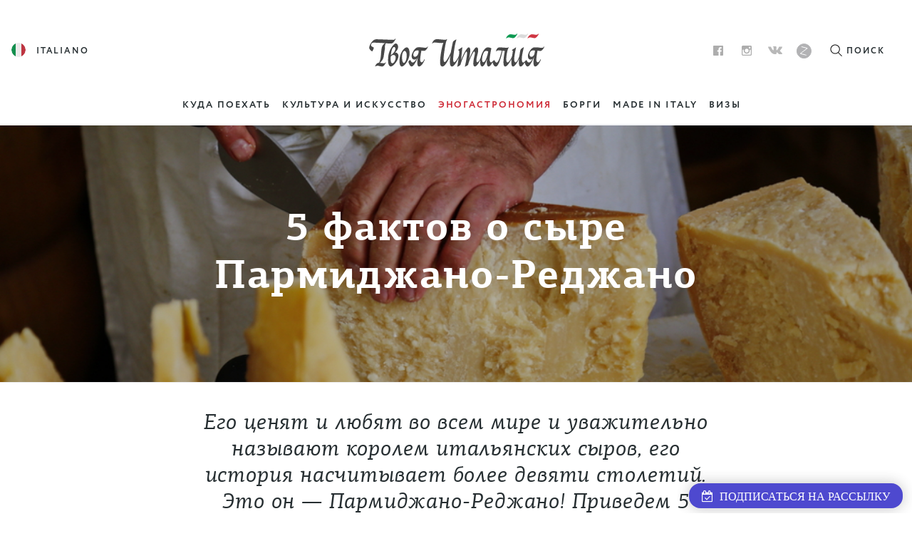

--- FILE ---
content_type: text/html; charset=UTF-8
request_url: https://latuaitalia.ru/food-n-wine/5-faktov-o-syre-parmidzhano-redzhano/
body_size: 19510
content:


<!DOCTYPE html>
    
<html lang="ru-RU" class="nojs">
    <head>
			
	
        <title>5 фактов о сыре Пармиджано-Реджано &#8211; La Tua Italia</title>
<meta name='robots' content='max-image-preview:large' />
<link rel='dns-prefetch' href='//www.googletagmanager.com' />
<link rel='dns-prefetch' href='//pagead2.googlesyndication.com' />
<link rel='stylesheet' id='wp-block-library-css' href='https://latuaitalia.ru/wp-includes/css/dist/block-library/style.min.css?ver=6.2.8' type='text/css' media='all' />
<link rel='stylesheet' id='classic-theme-styles-css' href='https://latuaitalia.ru/wp-includes/css/classic-themes.min.css?ver=6.2.8' type='text/css' media='all' />
<style id='global-styles-inline-css' type='text/css'>
body{--wp--preset--color--black: #000000;--wp--preset--color--cyan-bluish-gray: #abb8c3;--wp--preset--color--white: #ffffff;--wp--preset--color--pale-pink: #f78da7;--wp--preset--color--vivid-red: #cf2e2e;--wp--preset--color--luminous-vivid-orange: #ff6900;--wp--preset--color--luminous-vivid-amber: #fcb900;--wp--preset--color--light-green-cyan: #7bdcb5;--wp--preset--color--vivid-green-cyan: #00d084;--wp--preset--color--pale-cyan-blue: #8ed1fc;--wp--preset--color--vivid-cyan-blue: #0693e3;--wp--preset--color--vivid-purple: #9b51e0;--wp--preset--gradient--vivid-cyan-blue-to-vivid-purple: linear-gradient(135deg,rgba(6,147,227,1) 0%,rgb(155,81,224) 100%);--wp--preset--gradient--light-green-cyan-to-vivid-green-cyan: linear-gradient(135deg,rgb(122,220,180) 0%,rgb(0,208,130) 100%);--wp--preset--gradient--luminous-vivid-amber-to-luminous-vivid-orange: linear-gradient(135deg,rgba(252,185,0,1) 0%,rgba(255,105,0,1) 100%);--wp--preset--gradient--luminous-vivid-orange-to-vivid-red: linear-gradient(135deg,rgba(255,105,0,1) 0%,rgb(207,46,46) 100%);--wp--preset--gradient--very-light-gray-to-cyan-bluish-gray: linear-gradient(135deg,rgb(238,238,238) 0%,rgb(169,184,195) 100%);--wp--preset--gradient--cool-to-warm-spectrum: linear-gradient(135deg,rgb(74,234,220) 0%,rgb(151,120,209) 20%,rgb(207,42,186) 40%,rgb(238,44,130) 60%,rgb(251,105,98) 80%,rgb(254,248,76) 100%);--wp--preset--gradient--blush-light-purple: linear-gradient(135deg,rgb(255,206,236) 0%,rgb(152,150,240) 100%);--wp--preset--gradient--blush-bordeaux: linear-gradient(135deg,rgb(254,205,165) 0%,rgb(254,45,45) 50%,rgb(107,0,62) 100%);--wp--preset--gradient--luminous-dusk: linear-gradient(135deg,rgb(255,203,112) 0%,rgb(199,81,192) 50%,rgb(65,88,208) 100%);--wp--preset--gradient--pale-ocean: linear-gradient(135deg,rgb(255,245,203) 0%,rgb(182,227,212) 50%,rgb(51,167,181) 100%);--wp--preset--gradient--electric-grass: linear-gradient(135deg,rgb(202,248,128) 0%,rgb(113,206,126) 100%);--wp--preset--gradient--midnight: linear-gradient(135deg,rgb(2,3,129) 0%,rgb(40,116,252) 100%);--wp--preset--duotone--dark-grayscale: url('#wp-duotone-dark-grayscale');--wp--preset--duotone--grayscale: url('#wp-duotone-grayscale');--wp--preset--duotone--purple-yellow: url('#wp-duotone-purple-yellow');--wp--preset--duotone--blue-red: url('#wp-duotone-blue-red');--wp--preset--duotone--midnight: url('#wp-duotone-midnight');--wp--preset--duotone--magenta-yellow: url('#wp-duotone-magenta-yellow');--wp--preset--duotone--purple-green: url('#wp-duotone-purple-green');--wp--preset--duotone--blue-orange: url('#wp-duotone-blue-orange');--wp--preset--font-size--small: 13px;--wp--preset--font-size--medium: 20px;--wp--preset--font-size--large: 36px;--wp--preset--font-size--x-large: 42px;--wp--preset--spacing--20: 0.44rem;--wp--preset--spacing--30: 0.67rem;--wp--preset--spacing--40: 1rem;--wp--preset--spacing--50: 1.5rem;--wp--preset--spacing--60: 2.25rem;--wp--preset--spacing--70: 3.38rem;--wp--preset--spacing--80: 5.06rem;--wp--preset--shadow--natural: 6px 6px 9px rgba(0, 0, 0, 0.2);--wp--preset--shadow--deep: 12px 12px 50px rgba(0, 0, 0, 0.4);--wp--preset--shadow--sharp: 6px 6px 0px rgba(0, 0, 0, 0.2);--wp--preset--shadow--outlined: 6px 6px 0px -3px rgba(255, 255, 255, 1), 6px 6px rgba(0, 0, 0, 1);--wp--preset--shadow--crisp: 6px 6px 0px rgba(0, 0, 0, 1);}:where(.is-layout-flex){gap: 0.5em;}body .is-layout-flow > .alignleft{float: left;margin-inline-start: 0;margin-inline-end: 2em;}body .is-layout-flow > .alignright{float: right;margin-inline-start: 2em;margin-inline-end: 0;}body .is-layout-flow > .aligncenter{margin-left: auto !important;margin-right: auto !important;}body .is-layout-constrained > .alignleft{float: left;margin-inline-start: 0;margin-inline-end: 2em;}body .is-layout-constrained > .alignright{float: right;margin-inline-start: 2em;margin-inline-end: 0;}body .is-layout-constrained > .aligncenter{margin-left: auto !important;margin-right: auto !important;}body .is-layout-constrained > :where(:not(.alignleft):not(.alignright):not(.alignfull)){max-width: var(--wp--style--global--content-size);margin-left: auto !important;margin-right: auto !important;}body .is-layout-constrained > .alignwide{max-width: var(--wp--style--global--wide-size);}body .is-layout-flex{display: flex;}body .is-layout-flex{flex-wrap: wrap;align-items: center;}body .is-layout-flex > *{margin: 0;}:where(.wp-block-columns.is-layout-flex){gap: 2em;}.has-black-color{color: var(--wp--preset--color--black) !important;}.has-cyan-bluish-gray-color{color: var(--wp--preset--color--cyan-bluish-gray) !important;}.has-white-color{color: var(--wp--preset--color--white) !important;}.has-pale-pink-color{color: var(--wp--preset--color--pale-pink) !important;}.has-vivid-red-color{color: var(--wp--preset--color--vivid-red) !important;}.has-luminous-vivid-orange-color{color: var(--wp--preset--color--luminous-vivid-orange) !important;}.has-luminous-vivid-amber-color{color: var(--wp--preset--color--luminous-vivid-amber) !important;}.has-light-green-cyan-color{color: var(--wp--preset--color--light-green-cyan) !important;}.has-vivid-green-cyan-color{color: var(--wp--preset--color--vivid-green-cyan) !important;}.has-pale-cyan-blue-color{color: var(--wp--preset--color--pale-cyan-blue) !important;}.has-vivid-cyan-blue-color{color: var(--wp--preset--color--vivid-cyan-blue) !important;}.has-vivid-purple-color{color: var(--wp--preset--color--vivid-purple) !important;}.has-black-background-color{background-color: var(--wp--preset--color--black) !important;}.has-cyan-bluish-gray-background-color{background-color: var(--wp--preset--color--cyan-bluish-gray) !important;}.has-white-background-color{background-color: var(--wp--preset--color--white) !important;}.has-pale-pink-background-color{background-color: var(--wp--preset--color--pale-pink) !important;}.has-vivid-red-background-color{background-color: var(--wp--preset--color--vivid-red) !important;}.has-luminous-vivid-orange-background-color{background-color: var(--wp--preset--color--luminous-vivid-orange) !important;}.has-luminous-vivid-amber-background-color{background-color: var(--wp--preset--color--luminous-vivid-amber) !important;}.has-light-green-cyan-background-color{background-color: var(--wp--preset--color--light-green-cyan) !important;}.has-vivid-green-cyan-background-color{background-color: var(--wp--preset--color--vivid-green-cyan) !important;}.has-pale-cyan-blue-background-color{background-color: var(--wp--preset--color--pale-cyan-blue) !important;}.has-vivid-cyan-blue-background-color{background-color: var(--wp--preset--color--vivid-cyan-blue) !important;}.has-vivid-purple-background-color{background-color: var(--wp--preset--color--vivid-purple) !important;}.has-black-border-color{border-color: var(--wp--preset--color--black) !important;}.has-cyan-bluish-gray-border-color{border-color: var(--wp--preset--color--cyan-bluish-gray) !important;}.has-white-border-color{border-color: var(--wp--preset--color--white) !important;}.has-pale-pink-border-color{border-color: var(--wp--preset--color--pale-pink) !important;}.has-vivid-red-border-color{border-color: var(--wp--preset--color--vivid-red) !important;}.has-luminous-vivid-orange-border-color{border-color: var(--wp--preset--color--luminous-vivid-orange) !important;}.has-luminous-vivid-amber-border-color{border-color: var(--wp--preset--color--luminous-vivid-amber) !important;}.has-light-green-cyan-border-color{border-color: var(--wp--preset--color--light-green-cyan) !important;}.has-vivid-green-cyan-border-color{border-color: var(--wp--preset--color--vivid-green-cyan) !important;}.has-pale-cyan-blue-border-color{border-color: var(--wp--preset--color--pale-cyan-blue) !important;}.has-vivid-cyan-blue-border-color{border-color: var(--wp--preset--color--vivid-cyan-blue) !important;}.has-vivid-purple-border-color{border-color: var(--wp--preset--color--vivid-purple) !important;}.has-vivid-cyan-blue-to-vivid-purple-gradient-background{background: var(--wp--preset--gradient--vivid-cyan-blue-to-vivid-purple) !important;}.has-light-green-cyan-to-vivid-green-cyan-gradient-background{background: var(--wp--preset--gradient--light-green-cyan-to-vivid-green-cyan) !important;}.has-luminous-vivid-amber-to-luminous-vivid-orange-gradient-background{background: var(--wp--preset--gradient--luminous-vivid-amber-to-luminous-vivid-orange) !important;}.has-luminous-vivid-orange-to-vivid-red-gradient-background{background: var(--wp--preset--gradient--luminous-vivid-orange-to-vivid-red) !important;}.has-very-light-gray-to-cyan-bluish-gray-gradient-background{background: var(--wp--preset--gradient--very-light-gray-to-cyan-bluish-gray) !important;}.has-cool-to-warm-spectrum-gradient-background{background: var(--wp--preset--gradient--cool-to-warm-spectrum) !important;}.has-blush-light-purple-gradient-background{background: var(--wp--preset--gradient--blush-light-purple) !important;}.has-blush-bordeaux-gradient-background{background: var(--wp--preset--gradient--blush-bordeaux) !important;}.has-luminous-dusk-gradient-background{background: var(--wp--preset--gradient--luminous-dusk) !important;}.has-pale-ocean-gradient-background{background: var(--wp--preset--gradient--pale-ocean) !important;}.has-electric-grass-gradient-background{background: var(--wp--preset--gradient--electric-grass) !important;}.has-midnight-gradient-background{background: var(--wp--preset--gradient--midnight) !important;}.has-small-font-size{font-size: var(--wp--preset--font-size--small) !important;}.has-medium-font-size{font-size: var(--wp--preset--font-size--medium) !important;}.has-large-font-size{font-size: var(--wp--preset--font-size--large) !important;}.has-x-large-font-size{font-size: var(--wp--preset--font-size--x-large) !important;}
.wp-block-navigation a:where(:not(.wp-element-button)){color: inherit;}
:where(.wp-block-columns.is-layout-flex){gap: 2em;}
.wp-block-pullquote{font-size: 1.5em;line-height: 1.6;}
</style>
<link rel='stylesheet' id='styles-css' href='https://latuaitalia.ru/wp-content/themes/front/assets/styles/styles.css?ver=1589841294' type='text/css' media='screen' />

<!-- Google Analytics snippet added by Site Kit -->
<script type='text/javascript' src='https://www.googletagmanager.com/gtag/js?id=G-MQRV5R8L1M' id='google_gtagjs-js' async></script>
<script type='text/javascript' id='google_gtagjs-js-after'>
window.dataLayer = window.dataLayer || [];function gtag(){dataLayer.push(arguments);}
gtag("js", new Date());
gtag("set", "developer_id.dZTNiMT", true);
gtag("config", "G-MQRV5R8L1M");
</script>

<!-- End Google Analytics snippet added by Site Kit -->
<link rel="https://api.w.org/" href="https://latuaitalia.ru/wp-json/" /><link rel="alternate" type="application/json" href="https://latuaitalia.ru/wp-json/wp/v2/posts/18299" /><link rel='shortlink' href='https://latuaitalia.ru/?p=18299' />
<link rel="alternate" type="application/json+oembed" href="https://latuaitalia.ru/wp-json/oembed/1.0/embed?url=https%3A%2F%2Flatuaitalia.ru%2Ffood-n-wine%2F5-faktov-o-syre-parmidzhano-redzhano%2F" />
<link rel="alternate" type="text/xml+oembed" href="https://latuaitalia.ru/wp-json/oembed/1.0/embed?url=https%3A%2F%2Flatuaitalia.ru%2Ffood-n-wine%2F5-faktov-o-syre-parmidzhano-redzhano%2F&#038;format=xml" />
<meta name="generator" content="Site Kit by Google 1.95.0" /><script data-noptimize="1" data-cfasync="false" data-wpfc-render="false">
  (function () {
      var script = document.createElement("script");
      script.async = 1;
      script.src = 'https://emrld.cc/MzEwNTcw.js?t=310570';
      document.head.appendChild(script);
  })();
</script>        <meta charset="UTF-8" />
        <meta name="description"        content="Его ценят и любят во всем мире и уважительно называют королем итальянских сыров, его история насчитывает более девяти столетий. Это он — Пармиджано-Реджано! Приведем 5 любопытных фактов, чтобы узнать его еще лучше." />
        <meta name="viewport"           content="width=device-width, initial-scale=1.0, maximum-scale=1.0, user-scalable=no" />
        <meta property="og:url"         content="http://latuaitalia.ru/food-n-wine/5-faktov-o-syre-parmidzhano-redzhano/" />
        <meta property="og:title"       content="5 фактов о сыре Пармиджано-Реджано |" />
        <meta property="og:description" content="Его ценят и любят во всем мире и уважительно называют королем итальянских сыров, его история насчитывает более девяти столетий. Это он — Пармиджано-Реджано! Приведем 5 любопытных фактов, чтобы узнать его еще лучше." />
        <meta property="og:image"       content="https://latuaitalia.ru/wp-content/uploads/2015/12/zparmigiano.jpg" />
        <meta property="og:site_name"   content="La Tua Italia" />
        <meta property="og:type"        content="article" />
        <meta name="twitter:card"       value="summary" />
        <meta name="twitter:domain"     value="https://latuaitalia.ru" />
        <link sizes="180x180" href="https://latuaitalia.ru/apple-touch-icon.png" rel="apple-touch-icon-precomposed" />
        <link sizes="48x48" href="https://latuaitalia.ru/favicon-48.png" rel="icon" type="image/png" />
        <link sizes="32x32" href="https://latuaitalia.ru/favicon-32.png" rel="icon" type="image/png" />
        <link sizes="16x16" href="https://latuaitalia.ru/favicon-16.png" rel="icon" type="image/png" />
    
<!-- Google AdSense snippet added by Site Kit -->
<meta name="google-adsense-platform-account" content="ca-host-pub-2644536267352236">
<meta name="google-adsense-platform-domain" content="sitekit.withgoogle.com">
<!-- End Google AdSense snippet added by Site Kit -->

<!-- Google AdSense snippet added by Site Kit -->
<script async="async" src="https://pagead2.googlesyndication.com/pagead/js/adsbygoogle.js?client=ca-pub-3051847905689789&amp;host=ca-host-pub-2644536267352236" crossorigin="anonymous" type="text/javascript"></script>

<!-- End Google AdSense snippet added by Site Kit -->
<!-- Yandex.RTB -->
<script>window.yaContextCb=window.yaContextCb||[]</script>
<script src="https://yandex.ru/ads/system/context.js" async></script>		<link rel='stylesheet' href='/wp-content/themes/front/assets/styles/subscribe.css' type='text/css' media='screen' />
		<script src='/wp-content/themes/front/assets/scripts/subscribe.js'></script>
		<script src='/wp-content/themes/front/assets/scripts/jquery-3.1.1.min.js'></script>
		<link rel="stylesheet" href="/wp-content/themes/front/font-awesome/css/font-awesome.min.css">
	        <link href="/wp-content/themes/front/assets/lightgallery/css/lightgallery.css" rel="stylesheet">
		<link rel="stylesheet" href="/wp-content/themes/front/assets/styles/mystyles.css?123">
<!-- Facebook Pixel Code -->
<script>
!function(f,b,e,v,n,t,s){if(f.fbq)return;n=f.fbq=function(){n.callMethod?
n.callMethod.apply(n,arguments):n.queue.push(arguments)};if(!f._fbq)f._fbq=n;
n.push=n;n.loaded=!0;n.version='2.0';n.queue=[];t=b.createElement(e);t.async=!0;
t.src=v;s=b.getElementsByTagName(e)[0];s.parentNode.insertBefore(t,s)}(window,
document,'script','https://connect.facebook.net/en_US/fbevents.js');
fbq('init', '1410571779032731'); // Insert your pixel ID here.
fbq('track', 'PageView');
</script>
<noscript><img height="1" width="1" style="display:none"
src="https://www.facebook.com/tr?id=1410571779032731&ev=PageView&noscript=1"
/></noscript>
<!-- DO NOT MODIFY -->
<!-- End Facebook Pixel Code -->
	</head>
    <body>

        <section class="top">
    <div class="top__body">
        ﻿<header class="header ">
    <div class="header__logo">
        <a href="https://latuaitalia.ru" title="На главную" class="logo logo--ru"></a>
    </div>
    <div class="header__body">
        <div class="header__lang">
            <a href="https://it.latuaitalia.ru/food-n-wine/parmigiano-reggiano-5-cose-che-non-sapevi/" title="Italiano" class="lang">
    <div class="lang__flag lang__flag--it"></div>
    <div class="lang__label">Italiano</div>
</a>
        </div>
        <div class="header__nav">
            <nav class="header__sn">
                <ul class="sn">
    <li class="sn__item sn__item--facebook">
        <a class="sn__link" href="https://www.facebook.com/LatuaItalia.ru/"></a>
    </li>
    <li class="sn__item sn__item--instagram">
        <a class="sn__link" href="https://www.instagram.com/latuaitalia/"></a>
    </li>
    <li class="sn__item sn__item--vk">
        <a class="sn__link" href="https://vk.com/la_tua_italia"></a>
    </li>
    <li class="sn__item sn__item--yandexzen">
        <a class="sn__link" href="https://zen.yandex.ru/id/5c404fd67969f100ae92b025?clid=300&_csrf=38f1ba304d62623ed2abc4423214da14846876c2-1549030285303&token="></a>
    </li>
</ul>            </nav>
            <div class="header__search-caller">
                <div class="header__search-caller__icon">

                </div>
                <div class="header__search-caller__label">
                    Поиск                </div>
            </div>
        </div>
    </div>
    <div class="header__search">
        <form action="https://latuaitalia.ru" mathod="get" name="search" class="search">
    <div class="search__close">
        <div class="search__close-icon"></div>
        <div class="search__close-label">Закрыть</div>
    </div>
    <label for="s" class="search__label">Введите запрос для поиска</label>
    <div class="search__field">
        <input class="search__input" autocomplete="off" type="text" name="s" id="s" value="" placeholder="Поиск" />
        <button class="search__button" type="submit">
            <span class="search__button-icon"></span>
            <span class="search__button-label">
                Найти            </span>
        </button>
    </div>
    <div class="search__suggest">

    </div>
</form>    </div>
        <nav class="menu">
    <label for="burger" class="menu__burger"></label>
    <ul class="menu__links">
        <li class="menu__item menu__item--135"><a class="menu__link"  href="/places/"><span>Куда поехать</span></a></li>
<li class="menu__item menu__item--68"><a class="menu__link"  href="https://latuaitalia.ru/art/"><span>Культура и искусство</span></a></li>
<li class="menu__item--child menu__item--active menu__item menu__item--69"><a class="menu__link"  href="https://latuaitalia.ru/food-n-wine/"><span>Эногастрономия</span></a></li>
<li class="menu__item menu__item--19240"><a class="menu__link"  href="https://latuaitalia.ru/borgo/"><span>Борги</span></a></li>
<li class="menu__item menu__item--67"><a class="menu__link"  href="https://latuaitalia.ru/made-in-italy/"><span>Made in Italy</span></a></li>
<li class="menu__item menu__item--112"><a class="menu__link"  href="https://latuaitalia.ru/visa/"><span>Визы</span></a></li>
    </ul>
</nav>    </div>
    <!-- <div class="top__overlay"></div> -->
    <div class="top__sticky">
        ﻿<header class="header ">
    <div class="header__logo">
        <a href="https://latuaitalia.ru" title="На главную" class="logo logo--ru"></a>
    </div>
    <div class="header__body">
        <div class="header__lang">
            <a href="https://it.latuaitalia.ru/food-n-wine/parmigiano-reggiano-5-cose-che-non-sapevi/" title="Italiano" class="lang">
    <div class="lang__flag lang__flag--it"></div>
    <div class="lang__label">Italiano</div>
</a>
        </div>
        <div class="header__nav">
            <nav class="header__sn">
                <ul class="sn">
    <li class="sn__item sn__item--facebook">
        <a class="sn__link" href="https://www.facebook.com/LatuaItalia.ru/"></a>
    </li>
    <li class="sn__item sn__item--instagram">
        <a class="sn__link" href="https://www.instagram.com/latuaitalia/"></a>
    </li>
    <li class="sn__item sn__item--vk">
        <a class="sn__link" href="https://vk.com/la_tua_italia"></a>
    </li>
    <li class="sn__item sn__item--yandexzen">
        <a class="sn__link" href="https://zen.yandex.ru/id/5c404fd67969f100ae92b025?clid=300&_csrf=38f1ba304d62623ed2abc4423214da14846876c2-1549030285303&token="></a>
    </li>
</ul>            </nav>
            <div class="header__search-caller">
                <div class="header__search-caller__icon">

                </div>
                <div class="header__search-caller__label">
                    Поиск                </div>
            </div>
        </div>
    </div>
    <div class="header__search">
        <form action="https://latuaitalia.ru" mathod="get" name="search" class="search">
    <div class="search__close">
        <div class="search__close-icon"></div>
        <div class="search__close-label">Закрыть</div>
    </div>
    <label for="s" class="search__label">Введите запрос для поиска</label>
    <div class="search__field">
        <input class="search__input" autocomplete="off" type="text" name="s" id="s" value="" placeholder="Поиск" />
        <button class="search__button" type="submit">
            <span class="search__button-icon"></span>
            <span class="search__button-label">
                Найти            </span>
        </button>
    </div>
    <div class="search__suggest">

    </div>
</form>    </div>
        <nav class="menu">
    <label for="burger" class="menu__burger"></label>
    <ul class="menu__links">
        <li class="menu__item menu__item--135"><a class="menu__link"  href="/places/"><span>Куда поехать</span></a></li>
<li class="menu__item menu__item--68"><a class="menu__link"  href="https://latuaitalia.ru/art/"><span>Культура и искусство</span></a></li>
<li class="menu__item--child menu__item--active menu__item menu__item--69"><a class="menu__link"  href="https://latuaitalia.ru/food-n-wine/"><span>Эногастрономия</span></a></li>
<li class="menu__item menu__item--19240"><a class="menu__link"  href="https://latuaitalia.ru/borgo/"><span>Борги</span></a></li>
<li class="menu__item menu__item--67"><a class="menu__link"  href="https://latuaitalia.ru/made-in-italy/"><span>Made in Italy</span></a></li>
<li class="menu__item menu__item--112"><a class="menu__link"  href="https://latuaitalia.ru/visa/"><span>Визы</span></a></li>
    </ul>
</nav>    </div>
</section>		
	
		

        <article class="article">

                        <header class="article__header article__header--cover">
                <div class="article__header-container">
                    <div class="article__header-wrapper">
                                                <div class="article__image" style="background: linear-gradient(135deg, #768783 0%, #B89E82 100%);">
                            <div data-bg="https://latuaitalia.ru/wp-content/uploads/2015/12/zparmigiano.jpg" class="article__cover"></div>
                        </div>
                        
                        <div class="article__header-body">
                            <h1 class="article__title">5 фактов о сыре Пармиджано-Реджано</h1>

                                                    </div>
                    </div>
                </div>
            </header>

                                    <div class="article__lead">
                Его ценят и любят во всем мире и уважительно называют королем итальянских сыров, его история насчитывает более девяти столетий. Это он — Пармиджано-Реджано! Приведем 5 любопытных фактов, чтобы узнать его еще лучше.            </div>
                        <div class="article__share article__share--before">
                <div data-url="https://latuaitalia.ru/food-n-wine/5-faktov-o-syre-parmidzhano-redzhano/" data-title="5 фактов о сыре Пармиджано-Реджано" data-zeroes="no" class="social-likes" data-counters="no">
    <div title="Поделиться ссылкой во Вконтакте" class="vkontakte">Вконтакте</div>
    <div title="Поделиться ссылкой на Фейсбуке" class="facebook">Facebook</div>
    <div title="Поделиться ссылкой в Твиттере" class="twitter">Twitter</div>
</div>            </div>
            <div class="article__content-wrapper">
                <div class="article__content">
                    <p>&nbsp;</p>
<h3>Кто из знаменитых личностей обожал этот сыр?</h3>
<p>Этот продукт влюблял в себя ключевых персонажей всех времен и народов! Он был последним желанием Мольера на смертном одре. Боккаччо описывал целую пармезановую гору в своем «Декамероне» – на ней припеваючи жили люди, как в раю. Дюма славился не только написанием «Трех мушкетеров», но и рецептом пасты с этим сыром – и всегда сам готовил ее гостям. Наполеона к Пармиджано приучила вторая жена Мария-Луиза, особенно ему нравился салат из сыра со стручковой фасолью. А Казанова не только считал его мощным афродизиаком, но и дарил его дамам, чтобы завоевать их благосклонность.</p>
<p>&nbsp;</p>
<h3>Какие рекорды побил этот сыр?</h3>
<p>Пармиджано-Реджано обладает самым большим числом наград в мире – на Международном конкурсе Word Cheese Award он завоевал 64 (!) медали в разных номинациях. Его нежный и в то же время острый вкус, а также тот факт, что он только на 30% состоит из воды и на целых 70% – из питательных веществ, белков, витаминов и минералов, делают его уникальным и желанным продуктом для жителей разных стран. А так как настоящий Пармиджано-Реджано может изготавливаться только в итальянских провинциях Пармы, Реджо-Эмилии, Болоньи, Модены и Мантуи, то он, к сожалению, стал и самым подделываемым сыром в мире. В отличие от многих своих «собратьев», он не содержит лактозы, а значит им могут лакомиться даже люди, страдающие ее непереносимостью.</p>
<p>&nbsp;</p>
<p><img decoding="async" class="alignnone size-full wp-image-18300" src="https://latuaitalia.ru/wp-content/uploads/2020/09/shutterstock_1378149251.jpg" alt="shutterstock_1378149251" width="1000" height="527" srcset="https://latuaitalia.ru/wp-content/uploads/2020/09/shutterstock_1378149251.jpg 1000w, https://latuaitalia.ru/wp-content/uploads/2020/09/shutterstock_1378149251-300x158.jpg 300w, https://latuaitalia.ru/wp-content/uploads/2020/09/shutterstock_1378149251-768x405.jpg 768w" sizes="(max-width: 1000px) 100vw, 1000px" /></p>
<p>&nbsp;</p>
<h3>Кто такой сыробоец?</h3>
<p>Есть такая чисто итальянская профессия – сыробоец: тот, кто определяет качество сырных голов до того, как отправить их на продажу. И делает это, не разрезая сыр и не дегустируя его, а в буквальном смысле «на слух». Он проверяет каждую форму с помощью специального молоточка, медленно поворачивая сырный круг, многократно простукивая его и внимательно слушая, есть ли какие-либо полости внутри (что является недостатком, грозящим забраковать всю большую и тяжелую форму). Кроме музыкального слуха, для сыробойца очень важна левая рука, которая чувствует малейшие вибрации сыра, в то время как правая стучит по нему молоточком. А его глаза в то же время оценивают форму, цвет, размер, возможные дефекты и неровности корочки. Это редкое ремесло до сих пор передается из поколения в поколение. Сыробоец может начать свою работу только после нескольких лет обучения – тогда, когда у него развивается особое чутье и он понимает, что никакие технологии и робототехника не заменят искусства распознавания «короля итальянских сыров».</p>
<p>&nbsp;</p>
<h3>Кто именно произвел сыр, который вы купили?</h3>
<p>Когда мы приобретаем Пармиджано-Реджано, первое, что мы замечаем, это символ Консорциума или знак качества DOP (Denominazione di Origine Protetta) – он присваивается пищевым продуктам, весь цикл производства которых ведется на одной определенной территории. Но чьи конкретно руки сделали данный сыр? Многие и не догадываются о существовании более чем 350 молочных заводов и 3500 фермеров и сыроделов – они продолжают производить пармезановые круги с теми же ингредиентами, что и их предшественники монахи-бенедиктинцы в Средние века, проверяя день за днем каждую отдельную форму. Если вам хочется узнать, в какой именно сыроварне появился Пармиджано-Реджано, который вы собираетесь съесть, просто введите <a href="https://www.parmigianoreggiano.com/it/caseifici-trova-caseificio/">здесь</a> регистрационный номер с клейма на сырной корочке.</p>
<p>&nbsp;</p>
<p><img decoding="async" loading="lazy" class="alignnone size-full wp-image-18301" src="https://latuaitalia.ru/wp-content/uploads/2020/09/shutterstock_756076126.jpg" alt="shutterstock_756076126" width="1000" height="667" srcset="https://latuaitalia.ru/wp-content/uploads/2020/09/shutterstock_756076126.jpg 1000w, https://latuaitalia.ru/wp-content/uploads/2020/09/shutterstock_756076126-300x200.jpg 300w, https://latuaitalia.ru/wp-content/uploads/2020/09/shutterstock_756076126-768x512.jpg 768w" sizes="(max-width: 1000px) 100vw, 1000px" /></p>
<p>&nbsp;</p>
<h3>С чем сочетать этот сыр?</h3>
<p>Знатоки советуют подбирать кулинарные пары в зависимости от периода созревания Пармиджано-Реджано. В 12 месяцев, когда его еще достаточно легко нарезать кубиками, он идеально подходит для аперитива в сопровождении бокала сухого белого вина – например, Franciacorta или Trento DOC. В 18 месяцев он хорошо сочетается с сырыми овощами и свежими фруктами. В 24 месяца становится идеальным для пасты, ризотто, крем-супов. Хорош и в комбинации с сухофруктами, орехами и красными винами из сорта Санджовезе. В 30 месяцев, вместе с рукколой и небольшим количеством оливкового масла, отлично подходит для мясных блюд. А в почтенный возраст 60 месяцев сыр сопровождается прошутто крудо и бальзамическим уксусом из Модены.</p>
<p>&nbsp;</p>
                </div>
            </div>

            <div class="article__meta">

            <div class="article__kiwi">
        <div class="article__kiwi-key">Место</div>
        <div class="article__kiwi-label">
            <a href="https://latuaitalia.ru/places/#emilia-romagna" title="Эмилия-Романья">Эмилия-Романья</a>        </div>
    </div>
    
        
    <div class="article__kiwi">
        <div class="article__kiwi-key">Ключевые слова</div>
        <div class="article__kiwi-label">
            <a href="https://latuaitalia.ru/tag/gastronomiya/" title="гастрономия">гастрономия</a>, <a href="https://latuaitalia.ru/tag/eda/" title="еда">еда</a>, <a href="https://latuaitalia.ru/tag/parmidzhano-redzhano/" title="Пармиджано-Реджано">Пармиджано-Реджано</a>        </div>
    </div>
    </div>
            <div class="article__share article__share--after">
                <div data-url="https://latuaitalia.ru/food-n-wine/5-faktov-o-syre-parmidzhano-redzhano/" data-title="5 фактов о сыре Пармиджано-Реджано" data-zeroes="no" class="social-likes" data-counters="no">
    <div title="Поделиться ссылкой во Вконтакте" class="vkontakte">Вконтакте</div>
    <div title="Поделиться ссылкой на Фейсбуке" class="facebook">Facebook</div>
    <div title="Поделиться ссылкой в Твиттере" class="twitter">Twitter</div>
</div>            </div>

            <div class="article__subscribe">
<!--                <div class="subscribe">
                    <h3 class="subscribe__title">Понравился материал?</h3>
                    <div class="subscribe__wrapper">
                        <div class="subscribe__body">
                            <div class="subscribe__lead">
                                Мы можем присылать вам наши лучшие статьи всего раз в неделю прямо на почту
                            </div>
                            <button class="subscribe__yet">Спасибо, я уже подписан</button>
                        </div>
                        <div class="subscribe__form">
                        </div>
                    </div>
                </div> -->
            </div>

            <div class="article__related-title">
                                <h3>Похожие материалы</h3>
                
                            </div>
        </article>

        <section class="dialog dialog--subscribe">
            <div class="dialog__overlay"></div>
            <div class="dialog__wrapper">
                <div class="dialog__close"></div>
                <div class="dialog__body">
                    <div class="subscribe">
                        <h3 class="subscribe__title">Спасибо, что снова читаете нас!</h3>
                        <div class="subscribe__wrapper">
                            <div class="subscribe__body">
                                <div class="subscribe__lead">
                                    Мы можем присылать вам наши лучшие статьи всего раз в неделю прямо на почту:
                                </div>
                            </div>
                            <div class="subscribe__form">
                            </div>
                        </div>
                    </div>
                </div>
            </div>
        </section>

        <section class="matrix matrix--single-row">
                <div class="matrix__item">
            
<a href="https://latuaitalia.ru/food-n-wine/kuhnya-toskany-chem-kormyat-v-lukke/" style="background: linear-gradient(135deg, #768783 0%, #3A616E 100%);" class="teaser">

    <div data-bg="https://latuaitalia.ru/wp-content/uploads/2015/12/baccala_luca-500x383.jpg" class="teaser__bg"></div>    <div class="teaser__overlay"></div>

    <div class="teaser__top">

                <div class="teaser__category">Эногастрономия</div>

        <h2 class="teaser__title">Что попробовать в Лукке?</h2>

                <div class="teaser__tags">Тоскана</div>
            </div>
    <div class="teaser__cta">Посмотреть</div>
</a>
            </div>
                        <div class="matrix__item">
            
<a href="https://latuaitalia.ru/food-n-wine/sladosti-karnavala/" style="background: linear-gradient(135deg, #768783 0%, #395F89 100%);" class="teaser">

    <div data-bg="https://latuaitalia.ru/wp-content/uploads/2020/02/shutterstock_249502021-500x500.jpg" class="teaser__bg"></div>    <div class="teaser__overlay"></div>

    <div class="teaser__top">

                <div class="teaser__category">Эногастрономия</div>

        <h2 class="teaser__title">Сладости карнавала</h2>

                <div class="teaser__tags">Венето, Тоскана</div>
            </div>
    <div class="teaser__cta">Посмотреть</div>
</a>
            </div>
                        <div class="matrix__item">
            
<a href="https://latuaitalia.ru/food-n-wine/rozhdestvenskie-sladosti-yuga-italii/" style="background: linear-gradient(135deg, #8F5938 0%, #585137 100%);" class="teaser">

    <div data-bg="https://latuaitalia.ru/wp-content/uploads/2016/12/shutterstock_516404002-500x500.jpg" class="teaser__bg"></div>    <div class="teaser__overlay"></div>

    <div class="teaser__top">

                <div class="teaser__category">Эногастрономия</div>

        <h2 class="teaser__title">Рождественские сладости юга Италии</h2>

                <div class="teaser__tags">Апулия, Калабрия, Кампания, Сицилия, Абруццо</div>
            </div>
    <div class="teaser__cta">Посмотреть</div>
</a>
            </div>
                        <div class="matrix__item">
            
<a href="https://latuaitalia.ru/food-n-wine/rozhdestvenskaya-korzina/" style="background: linear-gradient(135deg, #395F89 0%, #7494AC 100%);" class="teaser">

    <div data-bg="https://latuaitalia.ru/wp-content/uploads/2019/12/cesto_natalizio-500x500.jpg" class="teaser__bg"></div>    <div class="teaser__overlay"></div>

    <div class="teaser__top">

                <div class="teaser__category">Эногастрономия</div>

        <h2 class="teaser__title">Как собрать рождественскую  корзину?</h2>

            </div>
    <div class="teaser__cta">Посмотреть</div>
</a>
            </div>
                        <div class="matrix__item">
            
<a href="https://latuaitalia.ru/food-n-wine/dolina-edy-vkusnye-muzei-emilii-romani/" style="background: linear-gradient(135deg, #7F6500 0%, #395F89 100%);" class="teaser">

    <div data-bg="https://latuaitalia.ru/wp-content/uploads/2019/06/slide1_homepage-500x450.jpg" class="teaser__bg"></div>    <div class="teaser__overlay"></div>

    <div class="teaser__top">

                <div class="teaser__category">Эногастрономия</div>

        <h2 class="teaser__title">«Долина еды»: вкусные музеи Эмилии-Романьи</h2>

                <div class="teaser__tags">Эмилия-Романья</div>
            </div>
    <div class="teaser__cta">Посмотреть</div>
</a>
            </div>
                        <div class="matrix__item">
            
<a href="https://latuaitalia.ru/food-n-wine/tsitron-iz-kalabrii/" style="background: linear-gradient(135deg, #7494AC 0%, #4C004C 100%);" class="teaser">

    <div data-bg="https://latuaitalia.ru/wp-content/uploads/2016/12/bergamotto_ionico-500x500.jpg" class="teaser__bg"></div>    <div class="teaser__overlay"></div>

    <div class="teaser__top">

                <div class="teaser__category">Эногастрономия</div>

        <h2 class="teaser__title">Цитрон из Калабрии</h2>

                <div class="teaser__tags">Калабрия</div>
            </div>
    <div class="teaser__cta">Посмотреть</div>
</a>
            </div>
            </section>        <a href="https://latuaitalia.ru/food-n-wine/" title="Эногастрономия" class="more">Эногастрономия</a>
        <div class="up"></div>        ﻿<footer class="footer">
    <div class="footer__partners">
        <div class="footer__partner footer__partner--label">
            <a href="https://latuaitalia.ru/about/partners/" title="Спонсоры">Спонсоры</a>
        </div>
        <a href="https://www.bosco.ru/" title="" class="footer__partner" target="_blank">
            <img src="https://latuaitalia.ru/wp-content/themes/front/assets/images/min/bosco-liliegi-family.svg" />
        </a>
		<a href="https://gum.ru/" title="" class="footer__partner" target="_blank">
            <img src="https://latuaitalia.ru/wp-content/themes/front/assets/images/gum-small.png" />
        </a>
        <a href="https://www.italia.it/" title="" class="footer__partner">
            <img src="https://latuaitalia.ru/wp-content/themes/front/assets/images/min/enit_logo.png" />
        </a>
	<a href="http://www.bancaintesa.ru/" title="" class="footer__partner" target="_blank">
            <img src="https://latuaitalia.ru/wp-content/themes/front/assets/images/min/intesa-ru.svg" />
        </a>
        
        <a href="http://www.lexsystems.ru/ru/" title="" class="footer__partner" target="_blank">
            <img src="https://latuaitalia.ru/wp-content/themes/front/assets/images/lex1.png" />
        </a>
        <a href="http://www.ambmosca.esteri.it" title="" class="footer__partner" target="_blank">
            <img src="https://latuaitalia.ru/wp-content/themes/front/assets/images/min/embassy-ru.svg" />
        </a>
       <!--<a href="https://style.me" title="" class="footer__partner" target="_blank">
            <img src="https://latuaitalia.ru/wp-content/themes/front/assets/images/min/logo_style_me.svg"
            style='max-width: 130px;' />
        </a>-->
    </div>
    <div class="footer__sn">
        <ul class="sn">
    <li class="sn__item sn__item--facebook">
        <a class="sn__link" href="https://www.facebook.com/LatuaItalia.ru/"></a>
    </li>
    <li class="sn__item sn__item--instagram">
        <a class="sn__link" href="https://www.instagram.com/latuaitalia/"></a>
    </li>
    <li class="sn__item sn__item--vk">
        <a class="sn__link" href="https://vk.com/la_tua_italia"></a>
    </li>
    <li class="sn__item sn__item--yandexzen">
        <a class="sn__link" href="https://zen.yandex.ru/id/5c404fd67969f100ae92b025?clid=300&_csrf=38f1ba304d62623ed2abc4423214da14846876c2-1549030285303&token="></a>
    </li>
</ul>    </div>
    <div class="footer__left">
        <div class="footer__copyright">
            <span class="footer__copyright-sign">&copy;</span> 2014—2026 <a href="https://latuaitalia.ru" title="На главную">latuaitalia.ru</a>
        </div>
        <div class="footer__about">
            <a href="https://latuaitalia.ru/about/" title="О проекте">О проекте</a>
        </div>
    </div>
 <!--   <div class="footer__right">
        <a href="http://futureaction.ru" title="С любовью от FutureAction">
            С <span class="footer__heart"></span> от Future<span class="footer__red">Action</span>        </a>
    </div> -->
</footer>

<div class="test">
	<div id="win" style="display: block;">
		<a href="javascript: verify_win()"><i class="fa fa-calendar-check-o"></i>&nbsp; Подписаться на рассылку</a>
	</div>
	<div id="mywin" style="display: none;">
		<a href="javascript: verify_win()"><i class="fa fa-times-circle"></i>&nbsp; Свернуть окно</a><br>
		<!-- Begin SendPulse Signup Form -->
		<script src="//static-login.sendpulse.com/apps/fc3/build/loader.js" sp-form-id="bd8cad1e9e538bb3f0b8886075f308f9b5b81cef4f7db3cb74554036fe017a96"></script>
		<!--End SendPulse Signup Form -->
	</div>
</div>

<!-- Yandex.Metrika counter -->
<script type="text/javascript">
    (function (d, w, c) {
        (w[c] = w[c] || []).push(function() {
            try {
                w.yaCounter37444890 = new Ya.Metrika({
                    id:37444890,
                    clickmap:true,
                    trackLinks:true,
                    accurateTrackBounce:true,
                    webvisor:true
                });
            } catch(e) { }
        });

        var n = d.getElementsByTagName("script")[0],
            s = d.createElement("script"),
            f = function () { n.parentNode.insertBefore(s, n); };
        s.type = "text/javascript";
        s.async = true;
        s.src = "https://mc.yandex.ru/metrika/watch.js";

        if (w.opera == "[object Opera]") {
            d.addEventListener("DOMContentLoaded", f, false);
        } else { f(); }
    })(document, window, "yandex_metrika_callbacks");
</script>
<noscript><div><img src="https://mc.yandex.ru/watch/37444890" style="position:absolute; left:-9999px;" alt="" /></div></noscript>
<!-- /Yandex.Metrika counter -->
        <script type='text/javascript' src='https://latuaitalia.ru/wp-content/themes/front/assets/scripts/scripts.js?ver=1567152123' id='scripts-js'></script>
        ﻿<script>
  (function(i,s,o,g,r,a,m){i['GoogleAnalyticsObject']=r;i[r]=i[r]||function(){
  (i[r].q=i[r].q||[]).push(arguments)},i[r].l=1*new Date();a=s.createElement(o),
  m=s.getElementsByTagName(o)[0];a.async=1;a.src=g;m.parentNode.insertBefore(a,m)
  })(window,document,'script','//www.google-analytics.com/analytics.js','ga');

  ga('create', 'UA-61245291-1', 'auto');
  ga('send', 'pageview');

</script>
<!-- Top100 (Kraken) Counter -->
<script>
    (function (w, d, c) {
    (w[c] = w[c] || []).push(function() {
        var options = {
            project: 6820765,
        };
        try {
            w.top100Counter = new top100(options);
        } catch(e) { }
    });
    var n = d.getElementsByTagName("script")[0],
    s = d.createElement("script"),
    f = function () { n.parentNode.insertBefore(s, n); };
    s.type = "text/javascript";
    s.async = true;
    s.src =
    (d.location.protocol == "https:" ? "https:" : "http:") +
    "//st.top100.ru/top100/top100.js";

    if (w.opera == "[object Opera]") {
    d.addEventListener("DOMContentLoaded", f, false);
} else { f(); }
})(window, document, "_top100q");
</script>
<noscript>
  <img src="//counter.rambler.ru/top100.cnt?pid=6820765" alt="Топ-100" />
</noscript>
<!-- END Top100 (Kraken) Counter -->                <script src="https://cdn.jsdelivr.net/picturefill/2.3.1/picturefill.min.js"></script>
        <script src="/wp-content/themes/front/assets/lightgallery/js/lightgallery.js"></script>
        <script src="/wp-content/themes/front/assets/lightgallery/js/lg-fullscreen.js"></script>
        <script src="/wp-content/themes/front/assets/lightgallery/js/lg-thumbnail.js"></script>
        <script src="/wp-content/themes/front/assets/lightgallery/js/lg-video.js"></script>
        <script src="/wp-content/themes/front/assets/lightgallery/js/lg-autoplay.js"></script>
        <script src="/wp-content/themes/front/assets/lightgallery/js/lg-zoom.js"></script>
        <script src="/wp-content/themes/front/assets/lightgallery/js/lg-hash.js"></script>
        <script src="/wp-content/themes/front/assets/lightgallery/js/lg-pager.js"></script>
        <script src="/wp-content/themes/front/assets/lightgallery/lib/jquery.mousewheel.min.js"></script>
        <script src="/wp-content/themes/front/assets/scripts/share.js"></script>

<div id="useruploadform" style="position:absolute;display:none;left:0;top:0;min-width:100%;min-height:100%;background-color: grey;z-index:30;background-image: url(/wp-content/themes/front/assets/images/Concorso_foto_hi.jpg);background-size:cover;padding-top:60px;padding-left:30px;padding-bottom:60px;padding-right:30px;background-color: rgba(255,255,255,0.6); background-blend-mode: soft-light;">

<div style="display:table-row">
	<a href="https://latuaitalia.ru" title="" class="logo logo--ru"></a>
	<div style="float:right;top:-40px;right:20px;display:inline-block;position:relative;display:block;cursor:pointer;" id="useruploadformclose">X</div>
</div>
<div style="width:100%;height:100%;display:table-cell;text-align:center;vertical-align:middle;position:relative;">
<form  role="form" data-toggle="validator" id="uploadform" method="post">
		<div style='display:inline-table;text-align:left;'>
			<div style='display:table-row'>
				<div style='display:table-cell;padding:10px;min-width:300px;'>
					<span id='thumbnail1'><img src='/wp-content/themes/front/assets/images/no-image.png' style='opacity:1;'/></span>
					<div id='loading1' style='display:block;left:0;bottom:0;width:0;height:6px;background-color:blue;'></div>
					<input type='file' id='loadme' name="loadme" />
				</div>
				<div style='display:table-cell;padding:10px;min-width:300px;'>
				</div>
			</div>
			<div style='display:table-row'>
				<div style='display:table-cell;text-align:left;padding:10px;'><input type='text' id="fio" name="fio" class='form-control required' required="true" placeHolder='Имя и Фамилия*' maxlength='100'/></div>
				<div style='display:table-cell;text-align:left;padding:10px;'><input type='text' id="phototitle" name="phototitle" class='form-control' placeHolder="Название Фотографии" maxlength='255'/></div>
			</div>
			<div style='display:table-row'>
				<div style='display:table-cell;text-align:left;padding:10px;'><input type='number' id="age" name="age" class='form-control required' required="true" placeHolder="Возраст (полных лет)*"/></div>
				<div style='display:table-cell;text-align:left;padding:10px;'><input type='number' id="year" name="year" class='form-control' placeHolder="Год, когда сделана фотография"/></div>
			</div>
			<div style='display:table-row'>
				<div style='display:table-cell;text-align:left;padding:10px;vertical-align:top;'>
<select id='sex' name='sex' class='form-control required' required='true' placeHolder='Пол*'>
	<option value=''>Пол*</option>
	<option value='Male'>Муж</option>
	<option value='Female'>Жен</option>
</select>
				<br/><input type='text' id="nationality" name="nationality" class='form-control' placeHolder="Гражданство" maxlength='50'/>
				<br/><input type='text' id="email" name="email" class='form-control' placeHolder="E-mail*" maxlength='50'/>
				</div>
				<div style='display:table-cell;text-align:left;padding:10px;height:100%;'><textarea id="description" name="description" class='form-control' style='height:100%;' placeHolder="Описание"></textarea></div>
			</div>
			<div style='display:table-row;padding:10px;'>
				<div style='display:table-cell;text-align:left;padding:10px;font-weight:bold;'>
<input type='checkbox' id="acceptrules" name="acceptrules" class="from-control css-checkbox"/> 
<label class='css-label' for="acceptrules">Я принимаю <a href="#" id="userrulestoggle" style='display:initial;position:initila;top:initial;color:#bb4444'>правила и условия использования фотографий</a></label>
</div>
			</div>
			<div style='display:table-row;padding:10px;'>
				<div style='display:table-cell;text-align:left;padding:10px;font-weight:bold;'>
<input type='checkbox' id="emailsend" name="emailsend" class="from-control css-checkbox" /> 
<label class='css-label' for="emailsend">Подписаться на рассылку сайта «Твоя Италия»</label></div>
			</div>
			<div style='display:table-row;padding:10px;'>
				<div style='display:table-cell;text-align:left;padding-left:10px;padding-top:20px;'>
<input type='button' id="bntsubmit" class="btn btn-success" disabled='disabled' value="ОТПРАВИТЬ ФОТО"/></div>
			</div>
		</div>
</form>
</div>
</div>

<div id='userrules' name='userrules' class='form-control' style='background-color:rgba(250,250,250,0.9);padding:10%;font-weight:normal;height:initial;height:80%;width:80%;display:none;position:relative;left:10%;top:10%;right:10%;bottom:10%;z-index:2001;overflow-y:scroll;'>
<h3>Условия и положения загрузки и хранения фотографий на сайт «Твоя Италия»</h3>
Загружая свои фотографии на сайт «Твоя Италия», пользователи принимают нижеследующие условия и положения:<br/>
1.	К участию допускаются все пользователи, заполнившие форму с указанием фамилии, имени, контактных данных и описанием фотографии.<br/>
2.	Фотография должна быть оригинальной, и права на неё должны принадлежать пользователю.<br/>
3.	Загружаемые фотографии не должны содержать:<br/>
&nbsp;&nbsp;&nbsp;3.1.	узнаваемых людей, если они не предоставили разрешение опубликовать их фотографии на сайте «Твоя Италия»;<br/>
&nbsp;&nbsp;&nbsp;3.2.	логотипы и торговые марки, если их правообладатели не предоставили «Твоей Италии» полномочий на их публикацию;<br/>
&nbsp;&nbsp;&nbsp;3.3.	обнажённых тел, если речь не идёт о произведениях искусства, непристойных, аморальных, неприемлемых изображений;<br/>
&nbsp;&nbsp;&nbsp;3.4.	любых объектов, нарушающих права третьих лиц;<br/>
&nbsp;&nbsp;&nbsp;3.5.	размещая фотографию в фотогалерее, пользователи соглашаются с его размещением в данной галерее и в материалах сайта с явным указанием автора данной фотографии, а также в публикациях социальных сетей, связанных с настоящим сайтом.<br/>
4.	Пользователи также соглашаются с тем, что с ними могут связаться представители «Твоей Италии», чтобы обсудить возможное иное использование предоставленной фотографии.<br/>
<br/>
<div style='width:100%;text-align:center;'><input type='button' id="closerules" class="btn btn-success" value="ЗАКРЫТЬ"/></div>
</div>


        <script src="/wp-content/themes/front/assets/scripts/jquery.md5.js?a=1479194229"></script>
        <script src="/wp-content/themes/front/assets/scripts/file_signatures.js"></script>
        <script src="/wp-content/themes/front/assets/scripts/image.loader.js?a=378115484"></script>
	<script src="https://cdn.jsdelivr.net/jquery.validation/1.16.0/jquery.validate.min.js"></script>
        <script  type='text/javascript'>
		$(function(){{


var isMobile = false; //initiate as false
// device detection
if(/(android|bb\d+|meego).+mobile|avantgo|bada\/|blackberry|blazer|compal|elaine|fennec|hiptop|iemobile|ip(hone|od)|ipad|iris|kindle|Android|Silk|lge |maemo|midp|mmp|netfront|opera m(ob|in)i|palm( os)?|phone|p(ixi|re)\/|plucker|pocket|psp|series(4|6)0|symbian|treo|up\.(browser|link)|vodafone|wap|windows (ce|phone)|xda|xiino/i.test(navigator.userAgent) 
    || /1207|6310|6590|3gso|4thp|50[1-6]i|770s|802s|a wa|abac|ac(er|oo|s\-)|ai(ko|rn)|al(av|ca|co)|amoi|an(ex|ny|yw)|aptu|ar(ch|go)|as(te|us)|attw|au(di|\-m|r |s )|avan|be(ck|ll|nq)|bi(lb|rd)|bl(ac|az)|br(e|v)w|bumb|bw\-(n|u)|c55\/|capi|ccwa|cdm\-|cell|chtm|cldc|cmd\-|co(mp|nd)|craw|da(it|ll|ng)|dbte|dc\-s|devi|dica|dmob|do(c|p)o|ds(12|\-d)|el(49|ai)|em(l2|ul)|er(ic|k0)|esl8|ez([4-7]0|os|wa|ze)|fetc|fly(\-|_)|g1 u|g560|gene|gf\-5|g\-mo|go(\.w|od)|gr(ad|un)|haie|hcit|hd\-(m|p|t)|hei\-|hi(pt|ta)|hp( i|ip)|hs\-c|ht(c(\-| |_|a|g|p|s|t)|tp)|hu(aw|tc)|i\-(20|go|ma)|i230|iac( |\-|\/)|ibro|idea|ig01|ikom|im1k|inno|ipaq|iris|ja(t|v)a|jbro|jemu|jigs|kddi|keji|kgt( |\/)|klon|kpt |kwc\-|kyo(c|k)|le(no|xi)|lg( g|\/(k|l|u)|50|54|\-[a-w])|libw|lynx|m1\-w|m3ga|m50\/|ma(te|ui|xo)|mc(01|21|ca)|m\-cr|me(rc|ri)|mi(o8|oa|ts)|mmef|mo(01|02|bi|de|do|t(\-| |o|v)|zz)|mt(50|p1|v )|mwbp|mywa|n10[0-2]|n20[2-3]|n30(0|2)|n50(0|2|5)|n7(0(0|1)|10)|ne((c|m)\-|on|tf|wf|wg|wt)|nok(6|i)|nzph|o2im|op(ti|wv)|oran|owg1|p800|pan(a|d|t)|pdxg|pg(13|\-([1-8]|c))|phil|pire|pl(ay|uc)|pn\-2|po(ck|rt|se)|prox|psio|pt\-g|qa\-a|qc(07|12|21|32|60|\-[2-7]|i\-)|qtek|r380|r600|raks|rim9|ro(ve|zo)|s55\/|sa(ge|ma|mm|ms|ny|va)|sc(01|h\-|oo|p\-)|sdk\/|se(c(\-|0|1)|47|mc|nd|ri)|sgh\-|shar|sie(\-|m)|sk\-0|sl(45|id)|sm(al|ar|b3|it|t5)|so(ft|ny)|sp(01|h\-|v\-|v )|sy(01|mb)|t2(18|50)|t6(00|10|18)|ta(gt|lk)|tcl\-|tdg\-|tel(i|m)|tim\-|t\-mo|to(pl|sh)|ts(70|m\-|m3|m5)|tx\-9|up(\.b|g1|si)|utst|v400|v750|veri|vi(rg|te)|vk(40|5[0-3]|\-v)|vm40|voda|vulc|vx(52|53|60|61|70|80|81|83|85|98)|w3c(\-| )|webc|whit|wi(g |nc|nw)|wmlb|wonu|x700|yas\-|your|zeto|zte\-/i.test(navigator.userAgent.substr(0,4))) isMobile = true;


if(isMobile)
{
   $("#uploadform>div>div>div").css('display','block');
}

    $("#userrulestoggle").click(function(ev){
	ev.preventDefault();
	$("#userrules").toggle(300);
    });

    $("#closerules").click(function(ev){
	ev.preventDefault();
	$("#userrules").toggle(300);
    });


 // add the rule here
 $.validator.addMethod("valueNotEquals", function(value, element, arg){
  return arg != value;
 }, "Value must not equal arg.");

			$("#acceptrules").click(function(){
				if($("#acceptrules")[0].checked){
					$('#bntsubmit').prop('disabled',false);
				}else{
					$('#bntsubmit').prop('disabled',true);
				}
			});

			$('body').on('click','.btnclose',function(){
				location.reload();
			});

			$("#uploadform").validate({
				rules:{
					fio: {required:true},
					age: {required:true, digits: true, range: [0,150]},
					sex: {required:true},
					email: {required:true, email:true},
					year: {required:false,digits: true, range:[1500,3000]},
					acceptrules: {required:true},
					loadme: {required:true,minlength:200 },
				},
				messages:{
					fio: '',
					age: '',
					sex: '',
					email: '',
					acceptrules: '',
					loadme: '',
				},
				error: '',
				success: '',
			});
			$("#bntsubmit").click(function(){
				if($("#uploadform").valid())
				{
					var uploadfiles = $("#loadme")[0].files.length;
					if(uploadfiles<1)
					{
						alert('Please upload photo.');
						return;
					}
					if(is_upload_in_process)
					{
						alert('Please wait - photo still uploading to server');
						return;
					}

					var dataAjax={
						'uid': $("#loadme").attr("uid")||"",
						'fio': $("#fio").val()||"",
						'age': $("#age").val()||"",
						'sex': $("#sex").val()||"",
						'nationality': $("#nationality").val()||"",
						'email': $("#email").val()||"",
						'phototitle': $("#phototitle").val()||"",
						'year': $("#year").val()||"",
						'description': $("#description").val()||"",
						'acceptrules': ($("#acceptrules")[0].checked||false)?1:0,
						'emailsend': ($("#emailsend")[0].checked||false)?1:0,
					};
			

					$.ajax({
						url: '/wp-admin/admin-ajax.php?action=user_upload_foto',
						method: 'POST',
						dataType: 'json',
						data: dataAjax,
						success: function(data){
							var thumbnail = $("#thumbnail1").clone();

var htmltoreplace = "<div style='display:inline-table;text-align:left;'><div style='display:table-row'><div style='display:table-cell;padding:10px;min-width:300px;vertical-align:top'> "+
"<span style='font-size:10px;color:#555555;letter-spacing:1px;'>ФОТОГАЛЕРЕЯ «ТВОЯ ИТАЛИЯ»</span><h3 style='lineheight:1.4'>Спасибо,<br/>Ваша фотография<br/>загружена</h1>"+
"<input type='button' id='bntclose' class='btn btn-success btnclose' value='ЗАКРЫТЬ'/>"+
"</div><div style='display:table-cell;padding:10px;min-width:300px;'>"+$(thumbnail).html()+"</div></div></div>";

							$("#uploadform").replaceWith(htmltoreplace);
						}
					});
				}
			});

			$('#loadme').imgpreloader('/upload.me.php','thumbnail1',300,200,false);
			$('#useruploadformclose').click(function(){
//				$('#useruploadform').css('display','none');
//				$('div.test').css('display','block');
//				$('body').css('overflow','scroll');
				location.reload();
			});
			$('#useraddphoto').click(function(){
				$('#useruploadform').css('display','inline-table');
				$('div.test').css('display','none');
				$('div.up').css('display','none');
				$('section.top').css('display','none'); //block
				$('section.visa').css('display','none'); //flex
				$('footer.footer').css('display','none'); //block
				window.scrollTo(0,0);
				$('body').css('overflow','scroll');
			});
		}});
	</script>


<script>
	function createGallery(id,garr)
	{
		var url = window.location.href;
		var slidenumber = 0;
		var lgnumber = id;
		var parsedid = "";
		if(url.match(/\#lg/i))
		{	
			var search = location.hash.substring(1);
			var parsed = JSON.parse("{\""+decodeURI(search).replace(/"/g, '\\"').replace(/&/g, '","').replace(/=/g,'":"')+"\"}");
			parsedid = parsed.lg;
			if(parsed.lg==id)
			{
				slidenumber = parsed.slide;
			}else{
				slidenumber = 0;
			}
		}


        $("#gallery-show-"+id).unbind().click(function(){
            var $lg = $('#lightgallery-'+id).lightGallery({
			mousewheel: false,
			keyPress: false,
			escKey: false,
			enableDrag: false,
			enableTouch: true,
			dynamic: true,
		        html: true,
			zoom: false,
			scroll: false,
			autoplay: false,
			autoplayControls: false,
			fullScreen: false,
			download: false,
			toogleThumb: false,
			showThumbByDefault: true,
			counter: false,
			thumbMargin: 0,
		        speed: (is_touch)?300:600,
		        backdropDuration: (is_touch)?100:150,
			index: 1*slidenumber,
			galleryId: id,
			dynamicEl: garr
		});


		$("#win").parent().fadeOut(0);

		$lg.on('onCloseAfter.lg',function(){
			$("#win").parent().fadeIn(0);
		});


		$lg.on('onBeforeSlide.lg',function(){
		if(!is_touch)
			$("div.custom-html").fadeOut(0);
		});


	        $lg.on('onAfterSlide.lg onSlideItemLoad.lg',function(){

		/*
		console.log(this.core.$outer.find('.lg-thumb').attr('translated'));
		*/
		if(is_touch){
			var tr = $("div.lg-thumb").attr("translated");
			if(tr!=undefined)
			if(tr.length>0){
				$("div.lg-thumb").css('transform','translate3d(0px,0px,0px)').attr('translated','');
			}
		}


			var $img = jQuery("div.lg>div.lg-inner>div.lg-current>div.lg-img-wrap").find("img.lg-image");
			if($img.length==0)return;
			var $html = jQuery("div.custom-html");
			if(is_touch){
			   $($html).fadeIn(0);
			}else{
		   	   //$($html).fadeOut(0);
			}
			if(is_touch){

				$("div.custom-html").css({
					'position':'fixed',
					'bottom':'80px',
					'display':'table',
					'left':'3%',
					'width':'94%',
					'max-height':'calc ( 40% - 100px )',
				});//.parent().css({'position':'absolute','bottom':'50px','max-height':'70%'});
				$("div.custom-html>div.custom-html-description").css({
					'width':'100%',
				});
/*
				$("div.custom-html>div.custom-html-description>.teaser__title").css({
					'position':'fixed',
					'width':'80%',
					'text-align':'center',
					'left':'10%',
					'top':'1%',
				});
*/

				$("div.custom-html>div.custom-html-description>.frame__title").addClass("text-half-hide").css({
					'max-height':'40px',
					'display':'block',
					'cursor':'pointer'
				});

				var click_touchend_in_progress = false;

/*
				$("p.frame__title").unbind();
				$("p.frame__title").on('touchmove',function(){
					click_touchend_in_progress = true;
				});

				$("p.frame__title").on('touchcancel',function(){
					click_touchend_in_progress = false;
				});
				
				$("p.frame__title").on('click touchend touchcancel',function(){
					if(click_touchend_in_progress){
						    setTimeout(function(){              
						        click_touchend_in_progress = false;
						    },100);
						return false;
					}
					var c = $(this).hasClass('text-full-size');
					if(!c)
					{
						$(this).toggleClass("text-half-hide");
						$(this).toggleClass("text-full-size");
						$(this).parent().parent().find("div.social-share").hide();
					}else{
						$(this).toggleClass("text-half-hide");
						$(this).toggleClass("text-full-size");
						$(this).parent().parent().find("div.social-share").show();
					}
					return false;
				});
*/


				$("div.custom-html").css('cursor','pointer');
				$("div.custom-html-description").unbind();
				$("div.custom-html-description").on('touchmove',function(){
					click_touchend_in_progress = true;
				});

				$("div.custom-html-description").on('touchcancel',function(){
					click_touchend_in_progress = false;
				});
				
				$("div.custom-html-description").on('click touchend touchcancel',function(){
					if(click_touchend_in_progress){
						    setTimeout(function(){              
						        click_touchend_in_progress = false;
						    },100);
						return false;
					}
					var c = $(this).parent().hasClass('text-full-size');
					if(!c)
					{
						$(this).parent().find("p.frame__title").css('max-height',$(this).parent().parent().height()-60).toggleClass("text-half-hide");
						$(this).parent().toggleClass("text-full-size");
						$(this).parent().parent().find("div.social-share").hide();
					}else{
						$(this).parent().find("p.frame__title").css('max-height','40px').toggleClass("text-half-hide");
						$(this).parent().toggleClass("text-full-size");
						$(this).parent().parent().find("div.social-share").show();
					}
					return false;
				});


/*
				$("div.custom-html>div.custom-html-description>h4").css({
					'position':'fixed',
					'width':'80%',
					'text-align':'center',
					'left':'10%',
					'top':'calc(1% + 30px)',
				});
*/
				$("div.custom-html>div.social-share").css({
					'display':'block'
				});
				$("div.custom-html>div.social-share>span.social-container").css({
					'display':'table'
				});
			}else{
			}

		});
        });

	if(parsedid==id)
	{
		$("#gallery-show-"+id).click();
	}



	}


/*
	var url = window.location.href;

	if(url.match(/\#lg/i))
	{	
		var search = location.hash.substring(1);
		var parsed = JSON.parse("{\""+decodeURI(search).replace(/"/g, '\\"').replace(/&/g, '","').replace(/=/g,'":"')+"\"}");

		var lgnumber = parsed.lg;
		var slidenumber = parsed.slide;

		var $lgbtn = $("#gallery-show-"+lgnumber);
		$lgbtn.click();

		window.setTimeout(function(){
			var l = window.location;
			l.hash="#lg="+lgnumber+"&slide="+slidenumber;
			window.location = l;
		},100);

	}

*/	
        var d = jQuery("#lg-fullscreen");
	if(!d.length) jQuery("body").append("<div id='lg-fullscreen' class='lgm-fullscreen-off'></div>");


	jQuery(document).on("mouseleave","div.lg-thumb",function(){
		if(is_touch)return;
		var activeIndex=0;
		var t = this;                       

		$.each($("div.lg-thumb-item"),function(i,v){
			if($(v).hasClass("active"))
			{
				activeIndex=i;
			}
		});

		$.each($("div.lg-thumb-item"),function(i,v){
			if(i==activeIndex)
			{
				$(v).animate({
			               height   : "80px",
			               width    : "120px",
		        	       top      : "-20px"
			            },100).find("img").animate({"opacity":"1"},100);
			}else if((i-1)==activeIndex || (i+1)==activeIndex )
			{
				$(v).animate({
			               height   : "70px",
			               width    : "105px",
		        	       top      : "-10px"
			            },100).find("img").animate({"opacity":"0.7"},100);
			}else{
				$(v).animate({
			               height   : "60px",
			               width    : "90px",
		        	       top      : "0px"
			            },100).find("img").animate({"opacity":"0.5"},100);
			}

		});


	});

	jQuery(document).on("mouseenter", "div.lg-thumb-item", function() {
		if(is_touch)return;
            jQuery(this).animate({
               height   : "80px",
               width    : "120px",
               top      : "-20px"
            },100).find("img").animate({"opacity":"1"},100);

            jQuery(this).next().animate({
               height   : "70px",
               width    : "105px",
               top      : "-10px"
            },100).find("img").animate({"opacity":"0.7"},100);

            jQuery(this).next().next().animate({
               height   : "60px",
               width    : "90px",
               top      : "0px"
            },100).find("img").animate({"opacity":"0.5"},100);

            jQuery(this).prev().animate({
               height   : "70px",
               width    : "105px",
               top      : "-10px"
            },100).find("img").animate({"opacity":"0.7"},100);
            jQuery(this).prev().prev().animate({
               height   : "60px",
               width    : "90px",
               top      : "0px"
            },100).find("img").animate({"opacity":"0.5"},100);

	});

	jQuery(document).on("mouseleave", "div.lg-thumb-item", function() {
	});
/*lg-image:not(.lgm-fullscreen-on)*/

	var ctp1=false;
	var ctp2=false;

	jQuery(document).on("toucstart","div.overimg",function(){
		ctp1 = false;
	});


	jQuery(document).on("touchmove","div.overimg",function(){
		ctp1 = true;
	});

	jQuery(document).on("click touchend touchcancel","div.overimg",function(event){
					    setTimeout(function(){              
					        ctp1 = false;
					    },700);
					 if(ctp1)return;

					event.preventDefault();
					event.stopPropagation();

		jQuery("#lg-fullscreen").addClass("lgm-fullscreen-on").html("<div style='display:inline-block;width:100%;height:100%;background-position-x:center;background-position-y:center;background-repeat:no-repeat;background-size:contain;background-image: url("+jQuery(this).find('img').attr('src')+")'><img src='"+jQuery(this).find('img').attr('src')+"' class='lg-image'/></div>");

		var lg = $("div.lg");
		var mw = $(lg).width()-60;
		var mh = $(lg).height()-60;

		jQuery("#lg-fullscreen").find("img").css({"opacity":"0","max-width":mw+"px"}).css("max-height",mh+"px");
	});

	jQuery(document).on("click touchend",".lgm-fullscreen-on",function(event){
					 if(ctp2)return;
					    ctp2 = true;
					    setTimeout(function(){              
					        ctp2 = false;
					    },700);

					event.preventDefault();
					event.stopPropagation();

		jQuery("#lg-fullscreen").removeClass("lgm-fullscreen-on").html("");
	});

	jQuery(document).on("mouseenter", "div.lg-current>div.lg-img-wrap>div.overimg", function() {
		if(is_touch)return;
		var shtml = $(this).find("div.custom-html");
		var mheight = $(this).height();
		var sheight = $(shtml).height();
		$(shtml).find('div.custom-html-description').css({'display':'block','padding-right':'160px'});
		if((mheight-sheight)>20){
			$(shtml).fadeIn('fast').css({'display':'inline-block','max-height':mheight,'min-height':'80px'});
		}else{
			$(shtml).fadeIn('fast').css({'display':'inline-block','max-height':mheight,'overflow-y':'scroll','min-height':'80px'});
		}
		$(shtml).find('div.social-share').css({'display':'inline-block','position':'absolute','right':'0','top':'0'});


	});
	jQuery(document).on("mouseleave", "div.lg-current>div.lg-img-wrap>div.overimg", function() {
		if(is_touch)return;
		var shtml = $(this).find("div.custom-html");
		$(shtml).fadeOut('fast');
	});

/*
	jQuery(document).on("mouseenter","div.lg-current>div.lg-img-wrap>img.lg-image",function(){
		var $this = $(this);
		var shtml = $(this).parent().parent().parent().parent().find("div.lg-sub-html>div.custom-html");

		var i = {};
		i.w = $(this).width();
		i.h = $(this).height();
		i.t = $(this).offset().top;
		i.l = $(this).offset().left;

		var sh = $(shtml).height();

		$(shtml).css({
			"left":i.l +"px",
			"width":i.w +"px",
			"max-height":i.h +"px",
			"top": (i.t+i.h-sh-20) + "px",
		});
		$(shtml).fadeIn('slow');
	});
*/
/*
	jQuery(document).on("mousemove","div.lg-inner",function(){
if(is_touch)return;

if (event.pageX == null && event.clientX != null) {
var docElem = $d.documentElement || {}, body = $d.body || {};
event.pageX = event.clientX + (window.pageXOffset || docElem.scrollLeft || body.scrollLeft || 0) - (docElem.clientLeft || 0);
event.pageY = event.clientY + (window.pageYOffset || docElem.scrollTop || body.scrollTop || 0) - (docElem.clientTop || 0);
}

		var mx = 1*event.pageX;
		var my = 1*event.pageY;

		var $img = $("div.lg").find("div.lg-current>div.lg-img-wrap").find("img");
		var shtml = $("div.lg").find("div.lg-current>div.lg-img-wrap").find("div.custom-html");

		var $oimg = $("div.lg").find("div.lg-current>div.lg-img-wrap").find("div.overimg");
		if($img.length==0)return;

		var i = {};
		var ot = $(document).scrollTop();
		i.w = $($oimg).width();
		i.h = $($oimg).height();
		i.t = $($oimg).offset().top;
		i.l = $($oimg).offset().left;
		
		if(mx>=i.l && mx<=(i.l+i.w) && my>=i.t && my<=(i.t+i.h))
		{
		   if($(shtml).css("display")=="table")
		   {
/*
   			   var sh = $(shtml).height();

			   $(shtml).css({
				"left":i.l +"px",
				"width":(i.w+1) +"px",
				"max-height":(i.h+1) +"px",
				"top": (i.t-ot+i.h-sh-20) + "px",
			   });
*/

/*
		           return;

		   }else{
//			$(shtml).css({"position":"absolute","left":"0","bottom":"0","right":"0","display":"table"});
			$(shtml).addClass('bigshow');
		   	$(shtml).fadeIn('fast');
		   }
	        }else{
			$(shtml).removeClass('bigshow');
			$(shtml).fadeOut('fast');
		}
	});
*/

</script>
    <script defer src="https://static.cloudflareinsights.com/beacon.min.js/vcd15cbe7772f49c399c6a5babf22c1241717689176015" integrity="sha512-ZpsOmlRQV6y907TI0dKBHq9Md29nnaEIPlkf84rnaERnq6zvWvPUqr2ft8M1aS28oN72PdrCzSjY4U6VaAw1EQ==" data-cf-beacon='{"version":"2024.11.0","token":"b7786cb4c96b41fba3ecdc6e38bd8554","r":1,"server_timing":{"name":{"cfCacheStatus":true,"cfEdge":true,"cfExtPri":true,"cfL4":true,"cfOrigin":true,"cfSpeedBrain":true},"location_startswith":null}}' crossorigin="anonymous"></script>
</body>
</html>

    

--- FILE ---
content_type: text/html; charset=utf-8
request_url: https://www.google.com/recaptcha/api2/aframe
body_size: 266
content:
<!DOCTYPE HTML><html><head><meta http-equiv="content-type" content="text/html; charset=UTF-8"></head><body><script nonce="rjrnz39Uofi5eiMpiCIG5A">/** Anti-fraud and anti-abuse applications only. See google.com/recaptcha */ try{var clients={'sodar':'https://pagead2.googlesyndication.com/pagead/sodar?'};window.addEventListener("message",function(a){try{if(a.source===window.parent){var b=JSON.parse(a.data);var c=clients[b['id']];if(c){var d=document.createElement('img');d.src=c+b['params']+'&rc='+(localStorage.getItem("rc::a")?sessionStorage.getItem("rc::b"):"");window.document.body.appendChild(d);sessionStorage.setItem("rc::e",parseInt(sessionStorage.getItem("rc::e")||0)+1);localStorage.setItem("rc::h",'1769224841570');}}}catch(b){}});window.parent.postMessage("_grecaptcha_ready", "*");}catch(b){}</script></body></html>

--- FILE ---
content_type: image/svg+xml
request_url: https://latuaitalia.ru/wp-content/themes/front/assets/images/min/close.svg
body_size: 285
content:
<?xml version="1.0" encoding="UTF-8" standalone="no"?>
<svg width="16px" height="16px" viewBox="0 0 16 16" version="1.1" xmlns="http://www.w3.org/2000/svg" xmlns:xlink="http://www.w3.org/1999/xlink" xmlns:sketch="http://www.bohemiancoding.com/sketch/ns">
    <!-- Generator: Sketch 3.4.2 (15857) - http://www.bohemiancoding.com/sketch -->
    <title>Shape</title>
    <desc>Created with Sketch.</desc>
    <defs></defs>
    <g id="index" stroke="none" stroke-width="1" fill="none" fill-rule="evenodd" sketch:type="MSPage">
        <g id="05-search" sketch:type="MSArtboardGroup" transform="translate(-1320.000000, -40.000000)" fill="#000000">
            <g id="Group" sketch:type="MSLayerGroup">
                <g id="arrows_remove" transform="translate(1320.000000, 40.000000)" sketch:type="MSShapeGroup">
                    <g id="Layer_1">
                        <path d="M0.149249418,1.49112489 L0.933036296,0.678875107 L7.99476371,7.49314502 L15.0033586,0.627935625 L15.7932128,1.4342866 L8.8073358,8.2772429 L15.8461792,15.0694307 L15.0623923,15.8816804 L8.00066486,9.06741054 L0.992069969,15.9326199 L0.202215746,15.126269 L7.18809278,8.28331265 L0.149249418,1.49112489 Z" id="Shape"></path>
                    </g>
                </g>
            </g>
        </g>
    </g>
</svg>

--- FILE ---
content_type: image/svg+xml
request_url: https://latuaitalia.ru/wp-content/themes/front/assets/images/min/intesa-ru.svg
body_size: 8855
content:
<?xml version="1.0" encoding="UTF-8" standalone="no"?>
<svg width="150px" height="21px" viewBox="0 0 150 21" version="1.1" xmlns="http://www.w3.org/2000/svg" xmlns:xlink="http://www.w3.org/1999/xlink" xmlns:sketch="http://www.bohemiancoding.com/sketch/ns">
    <!-- Generator: Sketch 3.4.4 (17249) - http://www.bohemiancoding.com/sketch -->
    <title>intesa</title>
    <desc>Created with Sketch.</desc>
    <defs></defs>
    <g id="Page-1" stroke="none" stroke-width="1" fill="none" fill-rule="evenodd" sketch:type="MSPage">
        <g id="intesa" sketch:type="MSLayerGroup">
            <path d="M18.1578947,5.95 L18.1578947,5.95 L18.1578947,5.95 L18.1578947,5.95 C18.0701754,5.8625 17.8070175,5.8625 17.7192982,5.8625 C16.9298246,5.775 16.2280702,5.775 15.3508772,5.775 L15.3508772,5.775 L15.3508772,5.775 L14.122807,5.775 L10.7894737,5.6875 L8.33333333,5.6875 L6.49122807,5.6875 L3.42105263,5.6875 L2.63157895,5.6875 C2.54385965,5.8625 2.45614035,6.0375 2.45614035,6.125 C2.45614035,6.2125 2.45614035,6.3 2.63157895,6.3 L4.29824561,6.3 L5.35087719,6.3 L5.78947368,6.3 L5.78947368,6.3 C6.57894737,6.2125 7.28070175,6.2125 8.07017544,6.2125 L8.15789474,6.2125 L9.64912281,6.2125 L10,6.2125 L10,6.2125 L10.1754386,6.2125 L10.5263158,6.2125 L10.877193,6.2125 L10.877193,6.2125 L10.877193,6.2125 L10.877193,6.2125 L11.1403509,6.2125 L11.1403509,6.2125 L11.3157895,6.2125 C12.2807018,6.2125 13.3333333,6.2125 14.6491228,6.3 L15.2631579,6.3875 L15.2631579,6.3875 L15.2631579,6.3875 L15.2631579,6.3875 C15.7894737,6.3 16.4035088,6.3875 16.9298246,6.3875 L16.9298246,6.3875 C17.3684211,6.3875 17.7192982,6.475 18.1578947,6.475 L18.1578947,6.475 L18.1578947,6.475 L18.1578947,6.475 L18.3333333,6.3 L18.3333333,6.3 L18.3333333,6.3 L18.3333333,6.3 C18.3333333,6.2125 18.245614,6.0375 18.1578947,5.95" id="Shape" fill="#EBBD00" sketch:type="MSShapeGroup"></path>
            <path d="M12.6315789,13.0375 L12.6315789,13.0375 L12.6315789,13.0375 L12.6315789,11.725 L12.6315789,11.725 L12.6315789,11.725 L12.6315789,11.1125 C12.6315789,10.85 12.6315789,10.5875 12.5438596,10.325 C12.5438596,9.975 12.4561404,9.625 12.3684211,9.275 L12.3684211,9.0125 L12.3684211,9.0125 L12.3684211,9.0125 C12.2807018,8.925 12.2807018,8.925 12.2807018,8.8375 C12.2807018,8.75 12.2807018,8.75 12.1929825,8.6625 C12.1052632,8.4875 11.9298246,8.3125 11.8421053,8.225 L11.8421053,8.225 L11.754386,8.1375 C11.754386,8.1375 11.754386,8.1375 11.6666667,8.1375 L11.6666667,8.1375 L11.6666667,8.1375 L11.6666667,8.1375 C11.5789474,7.875 11.4912281,7.875 11.3157895,7.7875 L11.3157895,7.7875 C11.3157895,7.7 11.2280702,7.7 11.1403509,7.7 L11.1403509,7.7 L11.0526316,7.7 L10.7894737,7.7 L10.7894737,7.7 L10.7894737,7.7 C10.7894737,7.7 10.7894737,7.7 10.7017544,7.7 L10.6140351,7.7 L10.6140351,7.7 L10.6140351,7.7 L10.6140351,7.7 L10.5263158,7.7 L10.5263158,7.7875 L10.3508772,7.7875 L10.1754386,7.7875 L10,7.7875 L10,7.875 L10,7.875 C9.9122807,7.875 9.8245614,7.875 9.8245614,7.9625 L9.8245614,7.9625 C9.64912281,7.875 9.64912281,7.875 9.56140351,7.875 L9.56140351,7.875 L9.56140351,7.875 L9.56140351,7.875 C9.56140351,7.875 9.47368421,7.9625 9.38596491,7.9625 L9.29824561,8.05 L9.29824561,8.05 C9.29824561,8.05 9.29824561,8.05 9.21052632,8.05 L9.12280702,8.05 L9.12280702,8.1375 L9.12280702,8.1375 L9.03508772,8.1375 L9.03508772,8.225 C8.94736842,8.3125 8.94736842,8.4 8.85964912,8.4875 C8.77192982,8.575 8.59649123,8.6625 8.59649123,8.75 L8.59649123,8.75 L8.59649123,8.75 C8.59649123,8.75 8.50877193,8.75 8.50877193,8.8375 L8.42105263,8.925 L8.42105263,8.925 C8.42105263,9.0125 8.33333333,9.0125 8.33333333,9.0125 C8.33333333,9.0125 8.33333333,9.0125 8.33333333,9.1 L8.24561404,9.1875 L8.24561404,9.1875 L8.24561404,9.275 L8.24561404,9.275 L8.24561404,9.275 L8.24561404,9.3625 L8.24561404,9.625 L8.24561404,9.8875 L8.24561404,10.0625 L8.24561404,10.0625 L8.15789474,10.0625 L8.15789474,10.15 L8.15789474,10.325 L8.15789474,10.5 L8.15789474,10.5 C8.15789474,10.5 8.15789474,10.5 8.15789474,10.5875 L8.15789474,10.675 L8.15789474,10.7625 L8.15789474,10.7625 L8.24561404,10.85 L8.24561404,10.9375 L8.24561404,11.025 L8.24561404,11.1125 L8.24561404,11.2 L8.24561404,11.2 L8.24561404,11.2875 L8.24561404,11.2875 L8.15789474,11.2875 L8.24561404,11.375 L8.24561404,11.375 L8.24561404,11.55 L8.24561404,11.725 L8.24561404,11.725 C8.15789474,11.8125 8.24561404,11.9 8.24561404,11.9 L8.24561404,12.075 L8.15789474,12.075 L8.24561404,12.1625 L8.24561404,12.25 L8.24561404,12.25 L8.24561404,12.25 L8.24561404,12.25 L8.24561404,12.25 L8.24561404,12.3375 L8.24561404,12.3375 L8.24561404,12.5125 L8.24561404,12.5125 L8.24561404,12.5125 L8.24561404,12.6 L8.24561404,12.775 L8.24561404,13.0375 L8.15789474,13.125 L8.24561404,13.2125 L8.24561404,13.2125 C8.24561404,13.2125 8.15789474,13.3 8.24561404,13.3875 L8.24561404,13.3875 L8.24561404,13.475 L8.24561404,13.7375 L8.24561404,13.825 L8.24561404,13.825 L8.24561404,13.9125 L8.24561404,13.9125 L8.24561404,14 L8.24561404,14.2625 C8.24561404,14.4375 8.24561404,14.6125 8.42105263,14.7 L8.42105263,14.7 L8.42105263,14.7 C8.50877193,14.7 8.50877193,14.525 8.50877193,14.525 L8.50877193,14.525 L8.50877193,14.525 L8.50877193,14.525 L8.50877193,14 L8.50877193,13.9125 L8.50877193,13.9125 L8.50877193,13.9125 L8.50877193,13.7375 L8.50877193,13.5625 L8.50877193,12.6 L8.50877193,12.25 L8.50877193,12.25 L8.50877193,12.25 L8.50877193,11.8125 L8.50877193,11.375 L8.50877193,10.9375 L8.50877193,10.7625 L8.50877193,10.7625 L8.50877193,10.7625 L8.50877193,10.675 L8.50877193,10.5 L8.50877193,10.4125 L8.50877193,10.4125 L8.50877193,10.4125 L8.50877193,10.325 L8.50877193,10.15 C8.59649123,10.0625 8.59649123,9.8875 8.59649123,9.8 L8.59649123,9.7125 L8.59649123,9.625 L8.59649123,9.625 C8.59649123,9.5375 8.59649123,9.5375 8.68421053,9.45 C8.68421053,9.3625 8.77192982,9.275 8.77192982,9.1875 L8.77192982,9.1875 L8.77192982,9.1875 L8.77192982,9.1875 L8.85964912,9.1 L8.85964912,9.1 C8.94736842,9.0125 8.94736842,9.0125 8.94736842,8.925 C8.94736842,8.8375 9.03508772,8.8375 9.12280702,8.75 L9.12280702,8.75 L9.12280702,8.75 L9.21052632,8.6625 C9.29824561,8.6625 9.29824561,8.575 9.38596491,8.575 L9.47368421,8.575 C9.56140351,8.575 9.56140351,8.4875 9.64912281,8.4875 C9.73684211,8.4 9.73684211,8.4 9.8245614,8.4875 L9.9122807,8.4875 L9.9122807,8.4875 L9.9122807,8.4875 C9.9122807,8.4875 10,8.4875 10,8.4 L10.0877193,8.4 L10.1754386,8.4 L10.2631579,8.4 L10.2631579,8.4 L10.3508772,8.4 L10.4385965,8.4 C10.6140351,8.4 10.7894737,8.3125 10.9649123,8.4 L11.0526316,8.4 L11.0526316,8.3125 L11.0526316,8.3125 C11.0526316,8.4 11.1403509,8.4 11.3157895,8.4 C11.3157895,8.4 11.4035088,8.4 11.4035088,8.4875 L11.4035088,8.4875 L11.4035088,8.4875 L11.4035088,8.4875 C11.4035088,8.4875 11.4912281,8.575 11.5789474,8.575 C11.6666667,8.6625 11.8421053,8.8375 11.8421053,8.925 L11.8421053,9.0125 L11.9298246,9.0125 L11.9298246,9.0125 C11.9298246,9.1 12.0175439,9.1875 12.0175439,9.275 L12.0175439,9.45 L12.0175439,9.45 L12.0175439,9.5375 L12.1052632,9.625 L12.1052632,9.625 L12.1052632,9.7125 L12.1052632,9.7125 L12.1052632,9.7125 C12.0175439,9.8 12.1052632,9.8875 12.1929825,9.975 L12.1929825,9.975 L12.1929825,10.0625 L12.1929825,10.15 L12.1929825,10.15 L12.1929825,10.15 L12.1929825,10.15 L12.1929825,10.15 L12.1929825,10.15 L12.1929825,10.2375 L12.1929825,10.325 L12.1929825,10.325 L12.1929825,10.4125 L12.1929825,10.4125 L12.1929825,10.4125 C12.1929825,10.5 12.1052632,10.675 12.1929825,10.7625 L12.1929825,10.7625 L12.1929825,10.9375 L12.1929825,10.9375 L12.1929825,11.025 L12.2807018,11.025 L12.2807018,11.025 L12.2807018,11.1125 L12.2807018,11.1125 L12.2807018,11.2 L12.2807018,11.2875 L12.2807018,11.2875 L12.2807018,11.2875 L12.2807018,11.4625 L12.2807018,11.4625 C12.2807018,11.4625 12.2807018,11.4625 12.2807018,11.55 L12.2807018,11.55 L12.2807018,11.55 L12.2807018,11.55 C12.2807018,11.55 12.2807018,11.55 12.2807018,11.6375 L12.2807018,11.6375 L12.2807018,11.725 L12.2807018,11.725 L12.1929825,11.725 L12.1929825,11.8125 L12.1929825,11.9 L12.1929825,11.9875 C12.1929825,11.9875 12.1929825,11.9875 12.1929825,12.075 C12.1929825,12.1625 12.1929825,12.25 12.2807018,12.25 L12.2807018,12.25 L12.2807018,12.25 L12.2807018,12.3375 L12.2807018,12.3375 L12.2807018,12.3375 L12.1929825,12.3375 L12.1929825,12.425 L12.1929825,12.425 L12.1929825,12.5125 L12.1929825,12.5125 L12.1052632,12.6 L12.1052632,12.6875 L12.1929825,12.6875 L12.1929825,12.6875 L12.1929825,12.775 L12.1929825,12.775 L12.1929825,12.775 L12.2807018,12.8625 L12.2807018,12.95 L12.2807018,12.95 L12.2807018,12.95 L12.1929825,12.95 L12.1929825,13.0375 C12.1929825,13.0375 12.1929825,13.0375 12.1929825,13.125 C12.1929825,13.125 12.1929825,13.125 12.1929825,13.2125 L12.1929825,13.3 C12.1929825,13.3 12.1929825,13.3 12.1929825,13.3875 L12.1929825,13.3875 L12.1929825,13.475 L12.1929825,13.5625 C12.1929825,13.5625 12.1929825,13.5625 12.1929825,13.65 L12.1052632,13.65 L12.1929825,13.7375 L12.1929825,13.7375 L12.1929825,13.825 L12.1052632,13.825 L12.1929825,13.9125 C12.1929825,13.9125 12.1929825,13.9125 12.1929825,14 L12.1929825,14 L12.1052632,14.0875 L12.1052632,14.0875 L12.1052632,14.0875 L12.1052632,14.0875 L12.1052632,14.0875 L12.1052632,14.175 L12.0175439,14.175 L12.1052632,14.2625 L12.0175439,14.2625 L12.1052632,14.35 L12.1052632,14.525 C12.1052632,14.525 12.1052632,14.6125 12.1929825,14.6125 L12.1929825,14.6125 L12.2807018,14.6125 L12.2807018,14.7 L12.3684211,14.7 L12.5438596,14.7 L12.6315789,14.7 L12.6315789,14.6125 L12.6315789,13.7375 L12.6315789,12.95 C12.7192982,13.125 12.7192982,13.0375 12.6315789,13.0375" id="Shape" fill="#006F2E" sketch:type="MSShapeGroup"></path>
            <path d="M7.19298246,13.0375 L7.19298246,13.0375 L7.19298246,13.0375 L7.19298246,11.725 L7.19298246,11.725 L7.19298246,11.1125 C7.19298246,10.85 7.19298246,10.5875 7.10526316,10.325 C7.10526316,9.975 7.01754386,9.625 6.92982456,9.275 L6.92982456,9.0125 L6.92982456,9.0125 L6.92982456,9.0125 C6.84210526,8.925 6.84210526,8.925 6.84210526,8.8375 C6.84210526,8.75 6.84210526,8.75 6.75438596,8.6625 C6.66666667,8.4 6.49122807,8.3125 6.40350877,8.1375 L6.40350877,8.1375 L6.31578947,8.05 C6.31578947,8.05 6.31578947,8.05 6.22807018,8.05 L6.22807018,8.05 L6.22807018,8.05 L6.22807018,8.05 C6.05263158,7.875 5.96491228,7.875 5.78947368,7.7875 L5.78947368,7.7875 C5.78947368,7.7 5.70175439,7.7 5.61403509,7.7 L5.61403509,7.7 L5.52631579,7.7 L5.26315789,7.7 L5.26315789,7.7 L5.26315789,7.7 C5.26315789,7.7 5.26315789,7.7 5.1754386,7.7 L5.0877193,7.7 L5.0877193,7.7 L5.0877193,7.7 L5.0877193,7.7 L5,7.7 L5,7.7875 L4.8245614,7.7875 L4.56140351,7.7875 L4.38596491,7.7 L4.38596491,7.7875 L4.38596491,7.7875 C4.29824561,7.7875 4.21052632,7.7875 4.21052632,7.875 L4.21052632,7.875 L4.12280702,7.875 L4.12280702,7.875 L4.12280702,7.875 L4.12280702,7.875 C4.12280702,7.875 4.03508772,7.9625 3.94736842,7.9625 L3.77192982,8.05 L3.77192982,8.05 C3.77192982,8.05 3.77192982,8.05 3.68421053,8.05 L3.59649123,8.05 L3.59649123,8.1375 L3.59649123,8.1375 L3.50877193,8.1375 L3.50877193,8.225 C3.42105263,8.3125 3.42105263,8.4 3.33333333,8.4875 C3.24561404,8.575 3.15789474,8.6625 3.07017544,8.75 L3.07017544,8.75 L3.07017544,8.75 C3.07017544,8.75 2.98245614,8.75 2.98245614,8.8375 L2.89473684,8.925 L2.89473684,8.925 C2.89473684,9.0125 2.80701754,9.0125 2.80701754,9.0125 C2.80701754,9.0125 2.80701754,9.0125 2.80701754,9.1 L2.71929825,9.1875 L2.71929825,9.1875 L2.71929825,9.275 L2.71929825,9.275 L2.71929825,9.275 L2.71929825,9.3625 L2.71929825,9.625 L2.71929825,9.8875 L2.71929825,10.0625 L2.71929825,10.0625 L2.63157895,10.0625 L2.63157895,10.15 L2.63157895,10.325 L2.63157895,10.5 L2.63157895,10.5 C2.63157895,10.5 2.63157895,10.5 2.63157895,10.5875 L2.63157895,10.675 L2.63157895,10.7625 L2.63157895,10.7625 L2.71929825,10.85 L2.71929825,10.9375 L2.71929825,11.025 L2.71929825,11.1125 L2.71929825,11.2 L2.71929825,11.2 L2.71929825,11.2875 L2.71929825,11.2875 L2.63157895,11.2875 L2.71929825,11.375 L2.71929825,11.375 L2.71929825,11.55 L2.71929825,11.725 L2.71929825,11.725 C2.63157895,11.8125 2.71929825,11.9 2.71929825,11.9 C2.63157895,12.25 2.63157895,12.25 2.63157895,12.3375 L2.54385965,12.3375 L2.63157895,12.425 L2.63157895,12.5125 L2.63157895,12.5125 L2.63157895,12.5125 L2.63157895,12.5125 L2.63157895,12.5125 L2.63157895,12.6 L2.63157895,12.6 L2.63157895,12.775 L2.63157895,12.775 L2.63157895,12.775 L2.63157895,12.8625 L2.63157895,13.0375 L2.63157895,13.3 L2.54385965,13.3875 L2.63157895,13.475 L2.63157895,13.475 C2.63157895,13.475 2.54385965,13.5625 2.63157895,13.65 L2.63157895,13.65 L2.63157895,13.7375 L2.63157895,14 L2.63157895,14.0875 L2.63157895,14.0875 L2.63157895,14.175 L2.63157895,14.175 L2.63157895,14.2625 L2.63157895,14.525 C2.63157895,14.7 2.63157895,14.875 2.80701754,14.9625 L2.80701754,14.9625 L2.80701754,14.9625 C2.89473684,14.9625 2.89473684,14.7875 2.89473684,14.7875 L2.89473684,14.7875 L2.89473684,14.7875 L2.89473684,14.7875 L2.89473684,14.2625 L2.89473684,14.175 L2.89473684,14.175 L2.89473684,14.175 L2.89473684,14 L2.89473684,13.825 L2.89473684,12.8625 L2.89473684,12.5125 L2.89473684,12.5125 L2.89473684,12.5125 L2.89473684,12.075 L2.89473684,11.6375 L2.89473684,11.2 L2.89473684,11.025 L2.89473684,11.025 L2.89473684,11.025 L2.89473684,10.9375 L2.89473684,10.7625 L2.89473684,10.675 L2.89473684,10.675 L2.89473684,10.675 L2.89473684,10.5875 L2.89473684,10.4125 C2.98245614,10.325 2.98245614,10.15 2.98245614,10.0625 L2.98245614,9.975 L2.98245614,9.8875 L2.98245614,9.8875 C2.98245614,9.8 2.98245614,9.8 3.07017544,9.7125 C3.07017544,9.625 3.15789474,9.5375 3.15789474,9.45 L3.15789474,9.45 L3.15789474,9.45 L3.15789474,9.45 L3.24561404,9.3625 L3.24561404,9.3625 C3.50877193,8.8375 3.50877193,8.75 3.50877193,8.75 C3.50877193,8.6625 3.59649123,8.6625 3.68421053,8.575 L3.68421053,8.575 L3.68421053,8.575 L3.77192982,8.4875 C3.85964912,8.4875 3.85964912,8.4 3.94736842,8.4 L4.03508772,8.4 C4.12280702,8.4 4.12280702,8.3125 4.21052632,8.3125 C4.29824561,8.225 4.29824561,8.225 4.38596491,8.3125 L4.47368421,8.3125 L4.47368421,8.3125 L4.47368421,8.3125 C4.47368421,8.3125 4.56140351,8.3125 4.56140351,8.225 L4.64912281,8.225 L4.73684211,8.225 L4.8245614,8.225 L4.8245614,8.225 L4.9122807,8.225 L5,8.225 C5.1754386,8.225 5.35087719,8.1375 5.52631579,8.225 L5.61403509,8.225 L5.61403509,8.1375 L5.61403509,8.1375 C5.61403509,8.225 5.70175439,8.225 5.78947368,8.225 C5.78947368,8.225 5.87719298,8.225 5.87719298,8.3125 L5.87719298,8.3125 L5.87719298,8.3125 L5.87719298,8.3125 C5.87719298,8.3125 5.96491228,8.4 6.05263158,8.4 C6.14035088,8.4875 6.22807018,8.6625 6.22807018,8.75 L6.22807018,8.8375 L6.31578947,8.8375 L6.31578947,8.8375 C6.31578947,8.925 6.40350877,9.0125 6.40350877,9.1 L6.40350877,9.275 L6.40350877,9.275 L6.40350877,9.3625 L6.49122807,9.45 L6.49122807,9.45 L6.49122807,9.5375 L6.49122807,9.5375 L6.49122807,9.5375 C6.40350877,9.625 6.49122807,9.7125 6.57894737,9.8 L6.57894737,9.8 L6.57894737,9.8875 L6.57894737,9.975 L6.57894737,9.975 L6.57894737,9.975 L6.57894737,9.975 L6.57894737,9.975 L6.57894737,9.975 L6.57894737,10.0625 L6.57894737,10.15 L6.57894737,10.15 L6.57894737,10.2375 L6.57894737,10.2375 L6.57894737,10.2375 C6.57894737,10.325 6.49122807,10.5 6.57894737,10.5875 L6.57894737,10.5875 L6.57894737,10.7625 L6.57894737,10.7625 L6.57894737,10.85 L6.66666667,10.85 L6.66666667,10.85 L6.66666667,10.9375 L6.66666667,10.9375 L6.66666667,11.025 L6.66666667,11.1125 L6.66666667,11.1125 L6.66666667,11.1125 L6.66666667,11.2875 L6.66666667,11.2875 C6.66666667,11.2875 6.66666667,11.2875 6.66666667,11.375 L6.66666667,11.375 L6.66666667,11.375 L6.66666667,11.375 C6.66666667,11.375 6.66666667,11.375 6.66666667,11.4625 L6.66666667,11.4625 L6.66666667,11.55 L6.66666667,11.55 L6.57894737,11.55 L6.57894737,11.6375 L6.57894737,11.725 L6.57894737,11.8125 C6.57894737,11.8125 6.57894737,11.8125 6.57894737,11.9 C6.57894737,11.9875 6.57894737,12.075 6.66666667,12.075 L6.66666667,12.075 L6.66666667,12.075 L6.66666667,12.1625 L6.66666667,12.1625 L6.66666667,12.1625 L6.57894737,12.1625 L6.57894737,12.25 L6.57894737,12.25 L6.57894737,12.3375 L6.57894737,12.3375 L6.49122807,12.425 L6.49122807,12.5125 L6.57894737,12.5125 L6.57894737,12.5125 L6.57894737,12.6 L6.57894737,12.6 L6.57894737,12.6 L6.66666667,12.6875 L6.66666667,12.775 L6.66666667,12.775 L6.66666667,12.775 L6.66666667,12.775 L6.66666667,12.8625 C6.66666667,12.8625 6.66666667,12.8625 6.66666667,12.95 C6.66666667,12.95 6.66666667,12.95 6.66666667,13.0375 L6.66666667,13.125 C6.66666667,13.125 6.66666667,13.125 6.66666667,13.2125 L6.66666667,13.2125 L6.66666667,13.3 L6.66666667,13.3875 C6.66666667,13.3875 6.66666667,13.3875 6.66666667,13.475 L6.57894737,13.475 L6.66666667,13.5625 L6.66666667,13.5625 L6.66666667,13.65 L6.57894737,13.65 L6.66666667,13.7375 C6.66666667,13.7375 6.66666667,13.7375 6.66666667,13.825 L6.66666667,13.825 L6.57894737,13.9125 L6.57894737,13.9125 L6.57894737,13.9125 L6.57894737,13.9125 L6.57894737,13.9125 L6.57894737,14 L6.57894737,14 L6.66666667,14.0875 L6.57894737,14.0875 L6.66666667,14.175 L6.66666667,14.35 C6.66666667,14.35 6.66666667,14.4375 6.75438596,14.4375 L6.75438596,14.4375 L6.84210526,14.4375 L6.84210526,14.525 L6.92982456,14.525 L7.10526316,14.525 L7.19298246,14.525 L7.19298246,14.4375 L7.19298246,13.5625 L7.19298246,12.775 C7.19298246,13.125 7.19298246,13.0375 7.19298246,13.0375" id="Shape" fill="#0056A4" sketch:type="MSShapeGroup"></path>
            <path d="M18.0701754,13.125 L18.0701754,13.125 L18.0701754,13.125 L18.0701754,11.8125 L18.0701754,11.8125 L18.0701754,11.2 C18.0701754,10.9375 18.0701754,10.675 17.9824561,10.4125 C17.9824561,10.0625 17.8947368,9.7125 17.8070175,9.3625 L17.8070175,9.1 L17.8070175,9.1 L17.8070175,9.1 C17.7192982,9.0125 17.7192982,9.0125 17.7192982,8.925 C17.7192982,8.8375 17.7192982,8.8375 17.6315789,8.75 C17.5438596,8.575 17.3684211,8.4 17.2807018,8.3125 L17.2807018,8.3125 L17.1929825,8.225 C17.1929825,8.225 17.1929825,8.225 17.1052632,8.225 L17.1052632,8.225 L17.1052632,8.225 L17.1052632,8.225 C17.0175439,8.1375 16.9298246,8.1375 16.754386,8.05 L16.754386,8.05 C16.754386,7.875 16.6666667,7.875 16.5789474,7.875 L16.5789474,7.875 L16.4912281,7.875 L16.2280702,7.875 L16.2280702,7.875 L16.2280702,7.875 C16.2280702,7.875 16.2280702,7.875 16.1403509,7.875 L16.0526316,7.875 L16.0526316,7.875 L16.0526316,7.875 L16.0526316,7.875 L15.9649123,7.875 L15.9649123,7.9625 L15.7894737,7.9625 L15.4385965,7.9625 L15.4385965,8.05 L15.4385965,8.05 C15.3508772,8.05 15.2631579,8.05 15.2631579,8.1375 L15.2631579,8.1375 C15.1754386,8.1375 15.1754386,8.1375 15.1754386,8.225 L15.1754386,8.225 L15.1754386,8.225 L15.1754386,8.225 C15.1754386,8.225 15.0877193,8.3125 15,8.3125 L14.9122807,8.3125 L14.9122807,8.3125 C14.9122807,8.3125 14.9122807,8.3125 14.8245614,8.3125 L14.7368421,8.3125 L14.7368421,8.4 L14.7368421,8.4 L14.6491228,8.4 L14.6491228,8.4875 C14.5614035,8.575 14.5614035,8.6625 14.4736842,8.75 C14.3859649,8.8375 14.2982456,8.925 14.2105263,9.1 L14.2105263,9.1 L14.2105263,9.1 C14.2105263,9.1 14.122807,9.1 14.122807,9.1875 C14.122807,9.1875 14.122807,9.275 14.0350877,9.275 L14.0350877,9.275 C14.0350877,9.3625 13.9473684,9.3625 13.9473684,9.3625 C13.9473684,9.3625 13.9473684,9.3625 13.9473684,9.45 L13.8596491,9.5375 L13.8596491,9.5375 L13.8596491,9.625 L13.8596491,9.625 L13.8596491,9.625 L13.8596491,9.7125 L13.8596491,9.975 L13.8596491,10.2375 L13.8596491,10.4125 L13.8596491,10.4125 L13.7719298,10.4125 L13.7719298,10.5 L13.7719298,10.675 L13.7719298,10.85 L13.7719298,10.85 C13.7719298,10.85 13.7719298,10.85 13.7719298,10.9375 L13.7719298,11.025 L13.7719298,11.1125 L13.7719298,11.1125 L13.8596491,11.1125 L13.8596491,11.2 L13.8596491,11.2875 L13.8596491,11.375 L13.8596491,11.4625 L13.8596491,11.4625 L13.8596491,11.55 L13.8596491,11.55 L13.7719298,11.55 L13.8596491,11.6375 L13.8596491,11.6375 L13.8596491,11.8125 L13.8596491,11.9875 L13.8596491,11.9875 C13.7719298,12.075 13.8596491,12.1625 13.8596491,12.1625 L13.8596491,12.3375 L13.7719298,12.3375 L13.8596491,12.425 L13.8596491,12.5125 L13.8596491,12.5125 L13.8596491,12.5125 L13.8596491,12.5125 L13.8596491,12.5125 L13.8596491,12.6 L13.8596491,12.6 L13.8596491,12.775 L13.8596491,12.775 L13.8596491,12.775 L13.8596491,12.8625 L13.8596491,13.0375 L13.8596491,13.3 L13.7719298,13.3875 L13.8596491,13.475 L13.8596491,13.475 C13.8596491,13.475 13.7719298,13.5625 13.8596491,13.65 L13.8596491,13.65 L13.8596491,13.7375 L13.8596491,14 L13.8596491,14.0875 L13.8596491,14.0875 L13.8596491,14.175 L13.8596491,14.175 L13.8596491,14.2625 L13.8596491,14.525 C13.8596491,14.7 13.8596491,14.875 14.0350877,14.9625 L14.0350877,14.9625 L14.0350877,14.9625 C14.122807,14.9625 14.122807,14.7875 14.122807,14.7875 L14.122807,14.7875 L14.122807,14.7875 L14.122807,14.7875 L14.122807,14.2625 L14.122807,14.175 L14.122807,14.175 L14.122807,14.175 L14.122807,14 L14.122807,13.825 L14.122807,12.8625 L14.122807,12.5125 L14.122807,12.5125 L14.122807,12.5125 L14.122807,12.075 L14.122807,11.6375 L14.122807,11.2 L14.122807,11.025 L14.122807,11.025 L14.122807,11.025 L14.122807,10.9375 L14.122807,10.7625 L14.122807,10.675 L14.122807,10.675 L14.122807,10.675 L14.122807,10.5875 L14.122807,10.4125 C14.2105263,10.325 14.2105263,10.15 14.2105263,10.0625 L14.2105263,9.975 L14.2105263,9.8875 L14.2105263,9.8875 C14.2105263,9.8 14.2105263,9.8 14.2982456,9.7125 C14.2982456,9.625 14.3859649,9.5375 14.3859649,9.45 L14.3859649,9.45 L14.3859649,9.45 L14.3859649,9.45 L14.4736842,9.3625 L14.4736842,9.3625 C14.5614035,9.275 14.5614035,9.275 14.5614035,9.1875 C14.5614035,9.1 14.6491228,9.1 14.7368421,9.0125 L14.7368421,9.0125 L14.7368421,9.0125 C14.7368421,8.925 14.8245614,8.925 14.8245614,8.925 C14.9122807,8.925 14.9122807,8.8375 15,8.8375 L15.0877193,8.8375 C15.1754386,8.8375 15.1754386,8.75 15.2631579,8.75 C15.3508772,8.6625 15.3508772,8.6625 15.4385965,8.6625 L15.5263158,8.6625 L15.5263158,8.6625 L15.5263158,8.6625 C15.5263158,8.6625 15.6140351,8.6625 15.6140351,8.575 L15.7017544,8.575 L15.7894737,8.575 L15.877193,8.575 L15.877193,8.575 L15.9649123,8.575 L16.0526316,8.575 C16.2280702,8.575 16.4035088,8.4875 16.5789474,8.575 L16.6666667,8.575 L16.6666667,8.4875 L16.6666667,8.4875 C16.6666667,8.575 16.754386,8.575 16.9298246,8.575 C16.9298246,8.575 17.0175439,8.575 17.0175439,8.6625 L17.0175439,8.6625 L17.0175439,8.6625 L17.0175439,8.6625 C17.0175439,8.6625 17.1052632,8.75 17.1929825,8.75 C17.2807018,8.8375 17.4561404,9.0125 17.4561404,9.1 L17.4561404,9.1875 L17.5438596,9.1875 L17.5438596,9.1875 C17.5438596,9.275 17.6315789,9.3625 17.6315789,9.45 L17.6315789,9.5375 L17.6315789,9.5375 L17.6315789,9.625 L17.7192982,9.7125 L17.7192982,9.7125 L17.7192982,9.8 L17.7192982,9.8 L17.7192982,9.8 C17.6315789,9.8875 17.7192982,9.975 17.8070175,10.0625 L17.8070175,10.0625 L17.8070175,10.15 L17.8070175,10.2375 L17.8070175,10.2375 L17.8070175,10.2375 L17.8070175,10.2375 L17.8070175,10.2375 L17.8070175,10.2375 L17.8070175,10.325 L17.8070175,10.4125 L17.8070175,10.4125 L17.8070175,10.5 L17.8070175,10.5 L17.8070175,10.5 C17.8070175,10.5875 17.7192982,10.7625 17.8070175,10.85 L17.8070175,10.85 L17.8070175,11.025 L17.8070175,11.025 L17.8070175,11.1125 L17.8947368,11.1125 L17.8947368,11.1125 L17.8947368,11.2 L17.8947368,11.2 L17.8947368,11.2875 L17.8947368,11.375 L17.8947368,11.375 L17.8947368,11.375 L17.8947368,11.55 L17.8947368,11.55 C17.8947368,11.55 17.8947368,11.55 17.8947368,11.6375 L17.8947368,11.6375 L17.8947368,11.6375 L17.8947368,11.6375 C17.8947368,11.6375 17.8947368,11.6375 17.8947368,11.725 L17.8947368,11.725 L17.8947368,11.8125 L17.8947368,11.8125 L17.8070175,11.8125 L17.8070175,11.9 L17.8070175,11.9875 L17.8070175,12.075 C17.8070175,12.075 17.8070175,12.075 17.8070175,12.1625 C17.8070175,12.25 17.8070175,12.3375 17.8947368,12.3375 L17.8947368,12.3375 L17.8947368,12.3375 L17.8947368,12.425 L17.8947368,12.425 L17.8947368,12.425 L17.8070175,12.425 L17.8070175,12.5125 L17.8070175,12.5125 L17.8070175,12.6 L17.8070175,12.6 L17.7192982,12.6875 L17.7192982,12.775 L17.8070175,12.775 L17.8070175,12.775 L17.8070175,12.8625 L17.8070175,12.8625 L17.8070175,12.8625 L17.8947368,12.95 L17.8947368,13.0375 L17.8947368,13.0375 L17.8947368,13.0375 L17.5438596,13.0375 L17.5438596,13.125 C17.5438596,13.125 17.5438596,13.125 17.5438596,13.2125 C17.5438596,13.2125 17.5438596,13.2125 17.5438596,13.3 L17.5438596,13.3875 C17.5438596,13.3875 17.5438596,13.3875 17.5438596,13.475 L17.5438596,13.475 L17.5438596,13.5625 L17.5438596,13.65 C17.5438596,13.65 17.5438596,13.65 17.5438596,13.7375 L17.4561404,13.7375 L17.5438596,13.825 L17.5438596,13.825 L17.5438596,13.9125 L17.5438596,13.9125 L17.6315789,14 C17.6315789,14 17.6315789,14 17.6315789,14.0875 L17.6315789,14.0875 L17.5438596,14.175 L17.5438596,14.175 L17.5438596,14.175 L17.5438596,14.175 C17.5438596,14.175 17.5438596,14.175 17.5438596,14.2625 L17.5438596,14.35 L17.4561404,14.35 L17.5438596,14.4375 L17.4561404,14.4375 L17.5438596,14.525 L17.5438596,14.7 C17.5438596,14.7 17.5438596,14.7875 17.6315789,14.7875 L17.6315789,14.7875 L17.7192982,14.7875 L17.7192982,14.875 L17.8070175,14.875 L17.9824561,14.875 L18.0701754,14.875 L18.0701754,14.7875 L18.0701754,13.9125 L18.0701754,13.125 C18.1578947,13.2125 18.0701754,13.125 18.0701754,13.125" id="Shape" fill="#EC6608" sketch:type="MSShapeGroup"></path>
            <path d="M1.49122807,1.4 L19.2982456,1.4 L19.2982456,19.1625 L1.49122807,19.1625 L1.49122807,1.4 L1.49122807,1.4 Z M0.438596491,20.2125 L20.3508772,20.2125 L20.3508772,0.35 L0.438596491,0.35 L0.438596491,20.2125 L0.438596491,20.2125 Z" id="Shape" fill="#EC6608" sketch:type="MSShapeGroup"></path>
            <path d="M149.385965,16.975 C149.210526,16.975 148.947368,16.975 148.596491,16.8875 C148.245614,16.8 147.719298,16.5375 147.017544,14.9625 C145.877193,12.25 142.982456,4.9875 142.631579,4.025 C142.45614,3.5875 142.368421,3.5 142.192982,3.5 C142.017544,3.5 141.929825,3.675 141.666667,4.2 L137.192982,15.4 C136.842105,16.275 136.754386,16.8 135.964912,16.975 L135.701754,16.975 C135.526316,16.975 135.438596,17.0625 135.438596,17.15 C135.438596,17.325 135.526316,17.325 135.789474,17.325 L137.105263,17.325 L139.298246,17.325 C139.473684,17.325 139.561404,17.325 139.561404,17.15 C139.561404,17.0625 139.473684,16.975 139.298246,16.975 L139.035088,16.975 C138.508772,16.975 138.333333,16.7125 138.333333,16.45 C138.333333,16.275 138.421053,15.8375 138.596491,15.4 L139.561404,12.8625 C139.561404,12.775 139.649123,12.6875 139.736842,12.6875 L143.684211,12.6875 C143.77193,12.6875 143.859649,12.6875 143.859649,12.775 L145.263158,16.5375 C145.350877,16.7125 145.263158,16.8875 145.087719,16.975 C144.912281,16.975 144.824561,17.0625 144.824561,17.15 C144.824561,17.2375 145,17.2375 145.350877,17.325 L148.684211,17.325 C149.385965,17.325 149.473684,17.325 149.473684,17.15 C149.561404,16.975 149.473684,16.975 149.385965,16.975 L149.385965,16.975 Z M143.333333,11.725 L140.087719,11.725 C140,11.725 140,11.6375 140,11.6375 L141.666667,7.2625 C141.666667,7.175 141.754386,7.0875 141.754386,7.0875 C141.842105,7.0875 141.842105,7.175 141.842105,7.2625 L143.421053,11.6375 C143.421053,11.725 143.421053,11.725 143.333333,11.725 L143.333333,11.725 Z" id="Shape" fill="#006F2E" sketch:type="MSShapeGroup"></path>
            <path d="M66.5789474,8.575 L66.5789474,4.6375 C66.5789474,4.025 66.754386,3.675 67.2807018,3.5875 C67.5438596,3.5875 67.6315789,3.5 67.8070175,3.5 C67.9824561,3.5 68.0701754,3.5 68.0701754,3.325 C68.0701754,3.2375 67.9824561,3.15 67.7192982,3.15 C67.1052632,3.15 65.877193,3.2375 65.4385965,3.2375 C65,3.2375 63.8596491,3.15 62.8070175,3.15 C62.5438596,3.15 62.3684211,3.15 62.3684211,3.325 C62.3684211,3.4125 62.4561404,3.5 62.7192982,3.5 C62.9824561,3.5 63.3333333,3.5 63.4210526,3.5875 C64.0350877,3.675 64.2105263,4.025 64.2105263,4.6375 L64.2105263,8.575 L64.2105263,11.8125 C64.2105263,13.5625 64.2105263,14.9625 64.122807,15.75 C64.0350877,16.275 63.9473684,16.7125 63.5964912,16.8 C63.4210526,16.8 63.245614,16.8875 62.8947368,16.8875 C62.6315789,16.8875 62.6315789,16.975 62.6315789,17.0625 C62.6315789,17.15 62.7192982,17.2375 62.9824561,17.2375 C63.7719298,17.2375 64.9122807,17.15 65.3508772,17.15 C65.7894737,17.15 67.0175439,17.2375 68.0701754,17.2375 C68.245614,17.2375 68.4210526,17.15 68.4210526,17.0625 C68.4210526,16.975 68.3333333,16.8875 68.1578947,16.8875 C67.8947368,16.8875 67.5438596,16.8875 67.2807018,16.8 C66.8421053,16.7125 66.6666667,16.275 66.5789474,15.8375 C66.4912281,15.05 66.4912281,13.5625 66.4912281,11.9 L66.4912281,10.2375 L66.6666667,10.2375 L66.8421053,10.5 C67.1929825,11.025 70.877193,15.3125 71.754386,16.0125 C72.5438596,16.7125 73.0701754,17.15 74.0350877,17.2375 L75.3508772,17.2375 L76.9298246,17.2375 C77.2807018,17.2375 77.3684211,17.15 77.3684211,17.0625 C77.3684211,16.975 77.2807018,16.8875 77.1052632,16.8875 C76.8421053,16.8875 76.4912281,16.8 75.9649123,16.625 C75,16.275 74.122807,15.4 73.3333333,14.6125 C72.6315789,13.9125 68.9473684,9.975 68.245614,9.1 C68.8596491,8.4 71.6666667,5.6875 72.2807018,5.075 C73.0701754,4.2875 73.6842105,3.9375 74.2982456,3.675 C74.6491228,3.5875 75.0877193,3.5 75.3508772,3.5 C75.5263158,3.5 75.6140351,3.5 75.6140351,3.325 C75.6140351,3.2375 75.5263158,3.15 75.2631579,3.15 C74.6491228,3.15 73.6842105,3.2375 73.0701754,3.2375 C72.5438596,3.2375 71.5789474,3.15 71.1403509,3.15 C70.9649123,3.15 70.877193,3.15 70.877193,3.325 C70.9649123,3.5 71.0526316,3.5 71.2280702,3.5875 C71.4035088,3.5875 71.4912281,3.7625 71.4912281,3.9375 C71.4912281,4.2875 71.0526316,4.725 70.5263158,5.3375 C70,5.95 67.2807018,8.75 66.6666667,9.45 L66.5789474,9.45 L66.5789474,8.575" id="Shape" fill="#006F2E" sketch:type="MSShapeGroup"></path>
            <path d="M52.0175439,9.1 C51.9298246,9.1 51.9298246,9.1 51.9298246,9.0125 L51.9298246,8.575 L51.9298246,4.6375 C51.9298246,4.025 52.1052632,3.675 52.6315789,3.5875 C52.8947368,3.5875 52.9824561,3.5 53.1578947,3.5 C53.4210526,3.5 53.5087719,3.5 53.5087719,3.325 C53.5087719,3.15 53.4210526,3.15 53.1578947,3.15 C52.4561404,3.15 51.2280702,3.2375 50.7894737,3.2375 C50.2631579,3.2375 49.122807,3.15 48.0701754,3.15 C47.8070175,3.15 47.7192982,3.15 47.7192982,3.325 C47.7192982,3.5 47.8070175,3.5 48.0701754,3.5 C48.3333333,3.5 48.6842105,3.5 48.7719298,3.5875 C49.3859649,3.675 49.5614035,4.025 49.5614035,4.6375 L49.5614035,8.575 L49.5614035,11.8125 C49.5614035,13.5625 49.5614035,14.9625 49.4736842,15.75 C49.3859649,16.275 49.2982456,16.7125 48.9473684,16.8 C48.7719298,16.8 48.5964912,16.8875 48.245614,16.8875 C47.9824561,16.8875 47.9824561,16.975 47.9824561,17.0625 C47.9824561,17.15 48.0701754,17.2375 48.3333333,17.2375 C49.0350877,17.2375 50.2631579,17.15 50.7017544,17.15 C51.2280702,17.15 52.3684211,17.2375 53.5964912,17.2375 C53.8596491,17.2375 53.9473684,17.15 53.9473684,17.0625 C53.9473684,16.975 53.8596491,16.8875 53.6842105,16.8875 C53.4210526,16.8875 52.9824561,16.8875 52.7192982,16.8 C52.1929825,16.7125 52.0175439,16.275 52.0175439,15.8375 C51.9298246,15.05 51.9298246,13.5625 51.9298246,11.9 L51.9298246,10.2375 C51.9298246,10.15 52.0175439,10.15 52.0175439,10.15 L59.122807,10.15 C59.2105263,10.15 59.2105263,10.15 59.2105263,10.2375 L59.2105263,11.9 C59.2105263,13.65 59.2105263,15.05 59.122807,15.8375 C59.0350877,16.3625 58.9473684,16.8 58.5964912,16.8875 C58.4210526,16.8875 58.245614,16.975 57.8947368,16.975 C57.6315789,16.975 57.6315789,17.0625 57.6315789,17.15 C57.6315789,17.2375 57.7192982,17.325 57.9824561,17.325 C58.6842105,17.325 59.9122807,17.2375 60.3508772,17.2375 C60.877193,17.2375 62.0175439,17.325 63.245614,17.325 C63.5087719,17.325 63.5964912,17.2375 63.5964912,17.15 C63.5964912,17.0625 63.5087719,16.975 63.3333333,16.975 C63.0701754,16.975 62.6315789,16.975 62.3684211,16.8875 C61.8421053,16.8 61.6666667,16.3625 61.6666667,15.925 C61.5789474,15.1375 61.5789474,13.65 61.5789474,11.9875 L61.5789474,8.575 L61.5789474,4.6375 C61.5789474,4.025 61.754386,3.675 62.2807018,3.5875 C62.5438596,3.5875 62.6315789,3.5 62.8070175,3.5 C63.0701754,3.5 63.1578947,3.5 63.1578947,3.325 C63.1578947,3.15 63.0701754,3.15 62.8070175,3.15 C62.1052632,3.15 60.877193,3.2375 60.4385965,3.2375 C59.9122807,3.2375 58.7719298,3.15 57.7192982,3.15 C57.4561404,3.15 57.3684211,3.15 57.3684211,3.325 C57.3684211,3.5 57.4561404,3.5 57.7192982,3.5 C57.9824561,3.5 58.3333333,3.5 58.4210526,3.5875 C59.0350877,3.675 59.2105263,4.025 59.2105263,4.6375 L59.2105263,8.575 L59.2105263,8.925 C59.2105263,9.0125 59.122807,9.0125 59.122807,9.0125 L52.0175439,9.0125" id="Shape" fill="#006F2E" sketch:type="MSShapeGroup"></path>
            <path d="M33.4210526,9.5375 C32.8947368,9.3625 31.6666667,9.275 31.0526316,9.1875 C30.6140351,9.1875 30.3508772,9.1 30.1754386,9.1 C30.0877193,9.1 30.0877193,9.0125 30.0877193,8.925 L30.0877193,4.4625 C30.0877193,4.2875 30.0877193,4.2 30.2631579,4.1125 L30.877193,4.1125 L30.9649123,4.1125 L30.9649123,3.325 C30.4385965,3.325 29.7368421,3.4125 28.9473684,3.4125 C28.5964912,3.4125 27.3684211,3.325 26.4035088,3.325 C26.1403509,3.325 25.9649123,3.325 25.9649123,3.5 C25.9649123,3.5875 26.0526316,3.675 26.3157895,3.675 C26.5789474,3.675 26.9298246,3.675 27.0175439,3.7625 C27.6315789,3.85 27.8070175,4.2 27.8070175,4.8125 L27.8070175,8.75 L27.8070175,11.9875 C27.8070175,13.65 27.8070175,15.1375 27.7192982,15.925 C27.6315789,16.45 27.5438596,16.8875 27.1929825,16.975 C27.0175439,16.975 26.8421053,17.0625 26.4912281,17.0625 C26.2280702,17.0625 26.2280702,17.15 26.2280702,17.2375 C26.2280702,17.325 26.3157895,17.4125 26.5789474,17.4125 L27.8947368,17.4125 L28.9473684,17.4125 C29.2105263,17.4125 29.8245614,17.4125 30.3508772,17.5 C30.877193,17.5 31.4035088,17.5875 31.6666667,17.5875 C35.0877193,17.5875 36.6666667,15.575 36.6666667,13.5625 C36.6666667,11.2 34.9122807,10.0625 33.4210526,9.5375 L33.4210526,9.5375 Z M32.1052632,16.5375 C31.6666667,16.5375 31.2280702,16.5375 30.7894737,16.275 C30.1754386,16.0125 30.1754386,15.75 30.1754386,14.525 L30.1754386,10.15 C30.1754386,10.0625 30.1754386,10.0625 30.2631579,10.0625 L31.0526316,10.0625 C31.754386,10.0625 32.1929825,10.2375 32.6315789,10.5 C34.0350877,11.4625 34.4736842,13.0375 34.4736842,14.175 C34.3859649,16.1 32.9824561,16.5375 32.1052632,16.5375 L32.1052632,16.5375 Z" id="Shape" fill="#006F2E" sketch:type="MSShapeGroup"></path>
            <path d="M30.1754386,9.45 L30.1754386,8.75 C30.1754386,6.3875 30.1754386,5.075 30.5263158,4.725 C30.877193,4.4625 31.4912281,4.375 32.9824561,4.375 C33.9473684,4.375 34.7368421,4.375 35.1754386,4.9 C35.4385965,5.1625 35.6140351,5.6875 35.7017544,6.0375 C35.7017544,6.2125 35.7894737,6.3 35.877193,6.3 C35.9649123,6.3 36.0526316,6.2125 36.0526316,5.95 C36.0526316,5.775 35.877193,4.375 35.7894737,3.7625 C35.7017544,3.325 35.6140351,3.2375 34.6491228,3.2375 C33.3333333,3.2375 32.1929825,3.15 31.3157895,3.2375 C30.5263158,3.2375 29.8245614,3.325 29.122807,3.325 L29.122807,9.3625 L30.1754386,9.3625" id="Shape" fill="#006F2E" sketch:type="MSShapeGroup"></path>
            <path d="M53.8596491,16.975 L49.0350877,16.975 L49.0350877,16.8 L48.9473684,16.8 C48.245614,16.8 48.0701754,16.3625 47.3684211,14.7875 C46.1403509,11.9875 43.1578947,4.375 42.7192982,3.325 C42.5438596,2.8875 42.4561404,2.7125 42.2807018,2.7125 C42.1052632,2.7125 42.0175439,2.8875 41.754386,3.4125 L37.1052632,15.05 C36.754386,16.0125 36.4035088,16.625 35.5263158,16.7125 L35.1754386,16.7125 C35,16.7125 34.9122807,16.7125 34.9122807,16.8875 C34.9122807,17.0625 35,17.0625 35.2631579,17.0625 C36.2280702,17.0625 37.0175439,16.975 37.1929825,16.975 C37.8070175,16.975 38.5964912,17.0625 39.122807,17.0625 C39.2982456,17.0625 39.4736842,17.0625 39.4736842,16.8875 C39.4736842,16.8 39.3859649,16.7125 39.2105263,16.7125 L38.9473684,16.7125 C38.3333333,16.7125 38.1578947,16.45 38.1578947,16.1 C38.1578947,15.8375 38.245614,15.4 38.4210526,14.9625 L39.3859649,12.3375 C39.3859649,12.25 39.4736842,12.1625 39.5614035,12.1625 L43.8596491,12.1625 C43.9473684,12.1625 44.0350877,12.1625 44.0350877,12.25 L45.5263158,16.1875 C45.6140351,16.45 45.5263158,16.625 45.3508772,16.625 C45.1754386,16.625 45.0877193,16.7125 45.0877193,16.8 C45.0877193,16.8875 45.3508772,16.8875 45.6140351,16.975 L49.122807,16.975 L53.4210526,16.975 C53.6842105,16.975 53.8596491,16.8875 53.8596491,16.7125 C53.9473684,16.975 53.9473684,16.975 53.8596491,16.975 L53.8596491,16.975 Z M43.5087719,11.55 L40.0877193,11.55 C40,11.55 40,11.4625 40,11.375 L41.754386,6.825 C41.754386,6.7375 41.8421053,6.65 41.8421053,6.65 C41.9298246,6.65 41.9298246,6.7375 41.9298246,6.825 L43.5964912,11.375 C43.5964912,11.4625 43.5964912,11.55 43.5087719,11.55 L43.5087719,11.55 Z" id="Shape" fill="#006F2E" sketch:type="MSShapeGroup"></path>
            <path d="M135.350877,10.0625 C134.824561,9.7125 134.298246,9.5375 133.859649,9.45 L133.859649,9.45 C134.122807,9.3625 134.385965,9.1875 134.736842,8.925 C135.526316,8.4875 136.052632,7.875 136.315789,7.2625 C136.403509,6.9125 136.491228,6.5625 136.491228,6.2125 C136.491228,5.6875 136.315789,5.1625 136.052632,4.725 C135.877193,4.4625 135.701754,4.2875 135.438596,4.1125 C134.736842,3.5875 133.596491,3.325 132.017544,3.325 C131.22807,3.325 130.438596,3.4125 129.649123,3.5875 L128.947368,3.5875 C128.596491,3.5 128.333333,3.5 128.157895,3.5 C128.070175,3.5 127.982456,3.4125 127.894737,3.4125 C127.807018,3.4125 127.807018,3.5 127.807018,3.5875 C127.807018,3.675 127.894737,4.1125 127.982456,4.9 C127.982456,5.075 128.070175,5.8625 128.070175,6.125 C128.070175,6.2125 128.157895,6.3 128.245614,6.3 C128.421053,6.3 128.421053,6.2125 128.421053,6.0375 C128.421053,5.8625 128.421053,5.6 128.508772,5.3375 C128.596491,5.25 128.684211,5.1625 128.684211,5.075 C128.947368,4.8125 129.298246,4.6375 129.736842,4.4625 L129.824561,4.4625 C130.263158,4.2875 130.789474,4.2 131.491228,4.2 C132.54386,4.2 133.245614,4.4625 133.77193,4.9 C134.210526,5.425 134.473684,5.95 134.473684,6.65 C134.473684,7.35 134.210526,8.05 133.684211,8.575 C133.421053,8.8375 133.070175,9.0125 132.631579,9.1875 C132.192982,9.275 131.754386,9.3625 131.140351,9.3625 C130.789474,9.3625 130,9.3625 129.824561,9.5375 C129.649123,9.7125 129.649123,9.8875 129.824561,10.0625 C129.912281,10.15 130.526316,10.15 130.877193,10.15 L131.22807,10.15 C131.842105,10.15 132.368421,10.15 132.807018,10.2375 C134.298246,10.675 135,11.725 135,13.3 C135,14.2625 134.736842,14.9625 134.122807,15.575 L134.122807,15.575 C133.508772,16.1875 132.719298,16.3625 131.666667,16.3625 C130.614035,16.275 129.736842,16.1875 129.035088,15.6625 C128.684211,15.4 128.421053,15.05 128.245614,14.525 C128.245614,14.4375 128.157895,14.4375 128.157895,14.35 C128.070175,14.2625 127.807018,13.3875 127.807018,13.125 C127.719298,12.6 127.368421,12.8625 127.368421,13.2125 C127.368421,13.3875 127.280702,14.525 127.280702,14.7 L127.280702,14.875 C127.105263,15.6625 126.842105,15.75 126.403509,16.0125 C125.964912,16.1875 125.438596,16.1875 124.912281,16.1875 C122.982456,16.1875 121.666667,15.925 121.578947,14.6125 L121.578947,11.725 L121.578947,10.5 C121.578947,10.4125 121.578947,10.325 121.666667,10.325 C122.105263,10.325 124.736842,10.325 125.087719,10.4125 C125.789474,10.5 126.052632,10.7625 126.140351,11.1125 C126.22807,11.375 126.22807,11.55 126.22807,11.8125 C126.22807,11.9 126.22807,11.9875 126.403509,11.9875 C126.578947,11.9875 126.578947,11.8125 126.578947,11.6375 C126.578947,11.55 126.578947,10.7625 126.666667,10.4125 C126.754386,9.45 126.842105,9.1875 126.842105,9.0125 C126.842105,8.925 126.754386,8.8375 126.754386,8.8375 C126.666667,8.8375 126.578947,8.925 126.491228,9.1 C126.315789,9.275 126.052632,9.3625 125.614035,9.3625 L121.842105,9.3625 C121.754386,9.3625 121.754386,9.275 121.754386,9.1875 L121.754386,4.6375 C121.754386,4.4625 121.754386,4.4625 121.842105,4.4625 C122.192982,4.4625 125,4.55 125.263158,4.55 C126.22807,4.6375 126.403509,4.9 126.491228,5.1625 C126.578947,5.425 126.578947,5.6875 126.578947,5.8625 C126.578947,6.0375 126.578947,6.125 126.754386,6.125 C126.842105,6.125 126.929825,6.0375 126.929825,5.95 C126.929825,5.6875 127.017544,4.9 127.017544,4.725 C127.105263,3.9375 127.192982,3.675 127.192982,3.5875 C127.192982,3.5 127.192982,3.4125 127.105263,3.4125 C127.017544,3.4125 126.929825,3.5 126.842105,3.5 C126.666667,3.5 126.403509,3.5875 126.052632,3.5875 L120.614035,3.5875 L120.175439,3.5875 L119.649123,3.5875 L119.385965,3.5875 L118.947368,3.5875 L118.333333,3.5875 L118.333333,3.5 C118.333333,3.4125 118.245614,3.325 118.157895,3.325 C117.982456,3.325 117.54386,3.5 116.403509,3.5 L110.175439,3.5 C109.561404,3.5 108.859649,3.5 108.333333,3.4125 C107.894737,3.4125 107.719298,3.2375 107.54386,3.2375 C107.45614,3.2375 107.368421,3.2375 107.368421,3.5 L107.368421,3.5 C106.666667,3.5 105.701754,3.5875 105.175439,3.5875 C104.736842,3.5875 103.684211,3.5 102.894737,3.5 C102.631579,3.5 102.54386,3.5 102.54386,3.675 C102.54386,3.85 102.631579,3.85 102.807018,3.85 C102.982456,3.85 103.157895,3.85 103.333333,3.9375 C103.77193,4.025 103.947368,4.375 103.947368,4.9875 C104.035088,5.6 104.035088,6.125 104.035088,8.925 L104.035088,9.625 C101.578947,9.5375 100.175439,9.625 97.8070175,9.625 L97.8070175,8.75 C97.8070175,5.95 97.8070175,5.425 97.8947368,4.8125 C97.8947368,4.2 98.0701754,3.85 98.5087719,3.7625 C98.7719298,3.7625 98.8596491,3.675 99.0350877,3.675 C99.2105263,3.675 99.2982456,3.675 99.2982456,3.5 C99.2982456,3.4125 99.2105263,3.325 98.9473684,3.325 C98.245614,3.325 97.1929825,3.4125 96.754386,3.4125 C96.2280702,3.4125 94.2105263,3.325 94.122807,3.325 L92.3684211,3.325 C92.2807018,3.325 92.1929825,3.4125 92.1052632,3.4125 C91.5789474,4.1125 91.4912281,4.2 90.9649123,4.9 C88.5964912,7.9625 85.5263158,14.175 84.9122807,14.7875 L84.9122807,11.8125 L84.9122807,8.75 C84.9122807,5.95 84.9122807,5.425 85,4.8125 C85,4.2 85.1754386,3.85 85.6140351,3.7625 C85.877193,3.7625 85.9649123,3.675 86.1403509,3.675 C86.3157895,3.675 86.4035088,3.675 86.4035088,3.5 C86.4035088,3.4125 86.3157895,3.325 86.0526316,3.325 C85.3508772,3.325 84.2982456,3.4125 83.7719298,3.4125 C83.245614,3.4125 82.1052632,3.325 81.4035088,3.325 C81.1403509,3.325 80.9649123,3.325 80.9649123,3.5 C80.9649123,3.675 81.0526316,3.675 81.2280702,3.675 C81.4035088,3.675 81.6666667,3.675 81.8421053,3.7625 C82.2807018,3.85 82.4561404,4.1125 82.4561404,4.8125 L82.4561404,8.75 L82.4561404,11.9875 C82.4561404,13.7375 82.4561404,15.225 82.3684211,16.0125 C82.2807018,16.5375 82.1929825,16.8875 81.8421053,16.975 C81.6666667,16.975 81.4912281,17.0625 81.2280702,17.0625 C81.0526316,17.0625 80.9649123,17.15 80.9649123,17.2375 C80.9649123,17.4125 81.1403509,17.4125 81.3157895,17.4125 L83.5964912,17.4125 C83.8596491,17.4125 84.122807,17.4125 84.2982456,17.325 C84.3859649,17.325 84.3859649,17.2375 84.4736842,17.2375 C85.5263158,16.1 90.7017544,7.35 90.9649123,7 L90.9649123,11.375 L90.877193,14.9625 C90.877193,16.3625 90.6140351,16.8875 90.2631579,16.975 C89.9122807,17.0625 89.6491228,17.0625 89.2982456,17.0625 C89.122807,17.0625 89.0350877,17.0625 89.0350877,17.2375 C89.0350877,17.4125 89.2105263,17.4125 89.4736842,17.4125 L89.6491228,17.4125 L89.8245614,17.4125 C90.5263158,17.4125 91.5789474,17.325 92.0175439,17.325 C92.5438596,17.325 94.5614035,17.4125 94.6491228,17.4125 L96.4912281,17.4125 L99.3859649,17.4125 C99.4736842,17.4125 99.8245614,17.15 99.2982456,17.15 C99.0350877,17.15 98.7719298,17.15 98.5964912,17.0625 C98.0701754,16.975 97.8070175,16.625 97.7192982,16.1 C97.6315789,15.3125 97.6315789,13.825 97.6315789,12.075 L97.6315789,10.5 C100.087719,10.4125 101.491228,10.4125 103.859649,10.5 L103.859649,12.075 C103.859649,13.825 103.859649,15.3125 103.77193,16.1 C103.684211,16.5375 103.421053,16.8875 102.894737,17.0625 C102.719298,17.15 102.45614,17.15 102.192982,17.15 C101.666667,17.15 102.017544,17.5 102.105263,17.4125 L105,17.4125 L107.280702,17.4125 C107.54386,17.4125 107.631579,17.4125 107.631579,17.2375 C107.631579,17.15 107.54386,17.0625 107.368421,17.0625 C107.105263,17.0625 106.842105,17.0625 106.754386,16.975 C106.403509,16.8875 106.315789,16.625 106.22807,16.0125 C106.140351,15.225 106.140351,13.7375 106.140351,11.9875 L106.140351,8.75 L106.140351,4.8125 C106.140351,4.2 106.315789,3.85 106.754386,3.7625 C106.842105,3.7625 106.929825,3.7625 107.017544,3.675 L107.017544,5.425 C107.017544,5.6 107.105263,5.6875 107.192982,5.6875 C107.280702,5.6875 107.368421,5.6 107.368421,5.425 C107.368421,5.25 107.45614,5.075 107.631579,4.8125 C107.894737,4.4625 108.333333,4.375 109.385965,4.2875 L111.403509,4.375 L111.403509,11.9 C111.403509,13.5625 111.403509,15.05 111.315789,15.8375 C111.22807,16.3625 111.052632,16.8 110.701754,16.8875 C110.526316,16.8875 109.912281,16.975 109.649123,16.975 C109.473684,16.975 109.385965,17.0625 109.385965,17.15 C109.385965,17.2375 109.473684,17.325 109.736842,17.325 C110.526316,17.325 112.105263,17.2375 112.54386,17.2375 C113.070175,17.2375 114.210526,17.325 115.438596,17.325 C115.614035,17.325 115.789474,17.2375 115.789474,17.15 C115.789474,17.0625 115.701754,16.975 115.526316,16.975 C115.263158,16.975 114.824561,16.8875 114.561404,16.8875 C114.035088,16.8 113.947368,16.45 113.859649,15.925 C113.77193,15.1375 113.77193,13.65 113.77193,11.9875 L113.77193,4.375 L115.526316,4.4625 C117.192982,4.4625 117.719298,4.9875 117.807018,5.5125 L117.807018,5.6875 C117.807018,5.95 117.894737,6.0375 117.982456,6.0375 C118.070175,6.0375 118.157895,5.95 118.157895,5.775 L118.157895,3.7625 L118.245614,3.7625 L118.421053,3.7625 C119.035088,3.9375 119.122807,4.2 119.210526,4.8125 C119.298246,5.425 119.298246,5.8625 119.298246,8.6625 L119.298246,11.9 C119.298246,13.65 119.298246,15.05 119.210526,15.8375 C119.122807,16.3625 119.035088,16.8 118.684211,16.8 C118.508772,16.8 118.245614,16.8875 117.982456,16.8875 C117.807018,16.8875 117.719298,16.975 117.719298,17.0625 C117.719298,17.15 117.894737,17.2375 118.070175,17.2375 L119.385965,17.2375 L120.438596,17.2375 C120.964912,17.2375 121.578947,17.2375 122.368421,17.325 C123.157895,17.325 125,17.4125 126.315789,17.4125 C127.017544,17.4125 127.192982,17.4125 127.368421,16.975 C127.54386,16.5375 127.631579,16.1875 127.719298,15.925 C127.894737,16.1 128.070175,16.275 128.333333,16.45 C129.385965,17.2375 130.614035,17.5875 132.017544,17.675 C132.54386,17.675 133.508772,17.675 134.298246,17.325 C136.052632,16.625 137.280702,14.6125 137.280702,13.2125 L137.280702,13.2125 C137.105263,11.6375 136.315789,10.675 135.350877,10.0625 L135.350877,10.0625 Z M95.4385965,11.9875 C95.4385965,13.7375 95.4385965,15.225 95.3508772,16.0125 C95.2631579,16.5375 95.1754386,16.8875 94.8245614,16.975 L93.9473684,16.975 C93.5087719,16.8875 93.3333333,16.625 93.3333333,15.925 L93.3333333,11.9875 L93.3333333,8.75 C93.3333333,7 93.3333333,5.5125 93.4210526,4.725 C93.5087719,4.2 93.5964912,3.85 93.9473684,3.7625 L94.8245614,3.7625 C95.2631579,3.85 95.4385965,4.1125 95.4385965,4.8125 L95.4385965,8.75 L95.4385965,11.9875 L95.4385965,11.9875 Z" id="Shape" fill="#006F2E" sketch:type="MSShapeGroup"></path>
        </g>
    </g>
</svg>

--- FILE ---
content_type: image/svg+xml
request_url: https://latuaitalia.ru/wp-content/themes/front/assets/images/min/fb-share-inverted.svg
body_size: 251
content:
<?xml version="1.0" encoding="UTF-8" standalone="no"?>
<svg width="8px" height="16px" viewBox="0 0 8 16" version="1.1" xmlns="http://www.w3.org/2000/svg" xmlns:xlink="http://www.w3.org/1999/xlink" xmlns:sketch="http://www.bohemiancoding.com/sketch/ns">
    <!-- Generator: Sketch 3.4.1 (15681) - http://www.bohemiancoding.com/sketch -->
    <title>facebook_L</title>
    <desc>Created with Sketch.</desc>
    <defs></defs>
    <g id="post" stroke="none" stroke-width="1" fill="none" fill-rule="evenodd" sketch:type="MSPage">
        <g id="01-post" sketch:type="MSArtboardGroup" transform="translate(-534.000000, -6314.000000)" fill="#FFFFFF">
            <g id="Group" sketch:type="MSLayerGroup" transform="translate(348.000000, 6306.000000)">
                <path d="M190.89888,8 C190.39488,8 189.91104,8.06048 189.34656,8.28224 C188.19744,8.74592 187.6128,9.83456 187.6128,11.528 L187.6128,13.18112 L186,13.18112 L186,15.94304 L187.6128,15.94304 L187.6128,23.90624 L190.89888,23.90624 L190.89888,15.94304 L193.13664,15.94304 L193.43904,13.18112 L190.89888,13.18112 L190.89888,11.9312 C190.89888,11.54816 190.9392,11.26592 191.04,11.10464 C191.18112,10.86272 191.46336,10.74176 191.90688,10.74176 L193.39872,10.74176 L193.39872,8 L190.89888,8 Z" id="facebook_L" sketch:type="MSShapeGroup"></path>
            </g>
        </g>
    </g>
</svg>

--- FILE ---
content_type: application/javascript
request_url: https://static-login.sendpulse.com/formstore/bd8cad1e9e538bb3f0b8886075f308f9b5b81cef4f7db3cb74554036fe017a96.js
body_size: 1340
content:
_jsonp_bd8cad1e9e538bb3f0b8886075f308f9b5b81cef4f7db3cb74554036fe017a96({"status":200,"html":"<!-- Subscription Form -->\n <style >.sp-force-hide { display: none;}.sp-form[sp-id=\"134307\"] { display: block; background: rgba(187, 184, 196, 1); padding: 25px; width: 280px; max-width: 100%; border-radius: 8px; -moz-border-radius: 8px; -webkit-border-radius: 8px; font-family: Arial, \"Helvetica Neue\", sans-serif; background-repeat: no-repeat; background-position: center; background-size: auto; border-width: 1px; border-color: rgba(224, 221, 221, 1); border-style: solid;}.sp-form[sp-id=\"134307\"] input[type=\"checkbox\"] { display: inline-block; opacity: 1; visibility: visible;}.sp-form[sp-id=\"134307\"] .sp-form-fields-wrapper { margin: 0 auto; width: 230px;}.sp-form[sp-id=\"134307\"] .sp-form-control { background: #ffffff; border-color: #ffffff; border-style: solid; border-width: 2px; font-size: 15px; padding-left: 8.75px; padding-right: 8.75px; border-radius: 25px; -moz-border-radius: 25px; -webkit-border-radius: 25px; height: 35px; width: 100%;}.sp-form[sp-id=\"134307\"] .sp-field label { color: #444444; font-size: 13px; font-style: normal; font-weight: bold;}.sp-form[sp-id=\"134307\"] .sp-button { border-radius: 25px; -moz-border-radius: 25px; -webkit-border-radius: 25px; background-color: #6643f2; color: #ffffff; width: 100%; font-weight: bold; font-style: normal; font-family: Arial, sans-serif; box-shadow: none; -moz-box-shadow: none; -webkit-box-shadow: none;}.sp-form[sp-id=\"134307\"] .sp-button-container { text-align: center;}<\/style><div class=\"sp-form-outer sp-force-hide\"><div id=\"sp-form-134307\" sp-id=\"134307\" sp-hash=\"bd8cad1e9e538bb3f0b8886075f308f9b5b81cef4f7db3cb74554036fe017a96\" sp-lang=\"ru\" class=\"sp-form sp-form-regular sp-form-embed\" sp-show-options=\"%7B%22satellite%22%3Afalse%2C%22maDomain%22%3A%22login.sendpulse.com%22%2C%22formsDomain%22%3A%22forms.sendpulse.com%22%2C%22condition%22%3A%22onEnter%22%2C%22scrollTo%22%3A25%2C%22delay%22%3A10%2C%22repeat%22%3A3%2C%22background%22%3A%22rgba(0%2C%200%2C%200%2C%200.5)%22%2C%22position%22%3A%22bottom-right%22%2C%22animation%22%3A%22%22%2C%22hideOnMobile%22%3Afalse%2C%22urlFilter%22%3Afalse%2C%22urlFilterConditions%22%3A%5B%7B%22force%22%3A%22hide%22%2C%22clause%22%3A%22contains%22%2C%22token%22%3A%22%22%7D%5D%2C%22analytics%22%3A%7B%22ga%22%3A%7B%22eventLabel%22%3A%22%D0%A4%D0%BE%D1%80%D0%BC%D0%B0_%D0%BF%D0%BE%D0%B4%D0%BF%D0%B8%D1%81%D0%BA%D0%B8_%D0%A2%D0%B2%D0%BE%D1%8F_%D0%98%D1%82%D0%B0%D0%BB%D0%B8%D1%8F%22%2C%22send%22%3Atrue%7D%2C%22ym%22%3A%7B%22counterId%22%3A37444890%2C%22eventLabel%22%3Anull%2C%22targetId%22%3A%22%D0%A4%D0%BE%D1%80%D0%BC%D0%B0_%D0%BF%D0%BE%D0%B4%D0%BF%D0%B8%D1%81%D0%BA%D0%B8_%D0%A2%D0%B2%D0%BE%D1%8F_%D0%98%D1%82%D0%B0%D0%BB%D0%B8%D1%8F%22%2C%22send%22%3Atrue%7D%7D%7D\"><div class=\"sp-form-fields-wrapper\"><div class=\"sp-message\"><div><\/div><\/div><form novalidate=\"\" class=\"sp-element-container ui-sortable ui-droppable sp-lg sp-field-nolabel \"><div class=\"sp-field \" sp-id=\"sp-f30a5292-f1c0-4370-874c-2ed58a7f4eef\"><div class=\"sp-checkbox-option\"><label><input type=\"checkbox\" sp-type=\"gdprConfirm\" name=\"sform[Z2RwckNvbmZpcm0=]\" value=\"yes\" sp-tips=\"%7B%22required%22%3A%22%D0%9E%D0%B1%D1%8F%D0%B7%D0%B0%D1%82%D0%B5%D0%BB%D1%8C%D0%BD%D0%BE%D0%B5%20%D0%BF%D0%BE%D0%BB%D0%B5%22%7D\" class=\" \" required=\"required\"><span >\u0414\u0430, \u043f\u043e\u0436\u0430\u043b\u0443\u0439\u0441\u0442\u0430 \u0443\u0432\u0435\u0434\u043e\u043c\u043b\u044f\u0439\u0442\u0435 \u043c\u0435\u043d\u044f \u043e \u043d\u043e\u0432\u043e\u0441\u0442\u044f\u0445, \u0441\u043e\u0431\u044b\u0442\u0438\u044f\u0445 \u0438 \u043f\u0440\u0435\u0434\u043b\u043e\u0436\u0435\u043d\u0438\u044f\u0445<\/span>&nbsp;<span ><strong>*<\/strong><\/span><\/label><\/div><\/div><div class=\"sp-field \" sp-id=\"sp-fcb917c5-d6ec-453f-abfd-3bd593233ce9\"><div class=\"sp-checkbox-option\"><label><input type=\"checkbox\" sp-type=\"gdprTerms\" name=\"sform[Z2RwclRlcm1z]\" value=\"yes\" sp-tips=\"%7B%22required%22%3A%22%D0%9E%D0%B1%D1%8F%D0%B7%D0%B0%D1%82%D0%B5%D0%BB%D1%8C%D0%BD%D0%BE%D0%B5%20%D0%BF%D0%BE%D0%BB%D0%B5%22%7D\" class=\" \" required=\"required\"><span >\u041f\u043e\u0434\u043f\u0438\u0441\u044b\u0432\u0430\u044f\u0441\u044c \u043d\u0430 \u0440\u0430\u0441\u0441\u044b\u043b\u043a\u0443, \u0432\u044b \u0441\u043e\u0433\u043b\u0430\u0448\u0430\u0435\u0442\u0435\u0441\u044c \u0441 <a href=\"\" target=\"_blank\">\u041f\u0440\u0430\u0432\u0438\u043b\u0430\u043c\u0438 \u043f\u043e\u043b\u044c\u0437\u043e\u0432\u0430\u043d\u0438\u044f \u0438 \u041f\u043e\u043b\u0438\u0442\u0438\u043a\u043e\u0439 \u043a\u043e\u043d\u0444\u0438\u0434\u0435\u043d\u0446\u0438\u0430\u043b\u044c\u043d\u043e\u0441\u0442\u0438<\/a> \u0438 \u0434\u0430\u0435\u0442\u0435 \u0441\u043e\u0433\u043b\u0430\u0441\u0438\u0435 \u043d\u0430 \u0438\u0441\u043f\u043e\u043b\u044c\u0437\u043e\u0432\u0430\u043d\u0438\u0435 \u0444\u0430\u0439\u043b\u043e\u0432 cookie \u0438 \u043f\u0435\u0440\u0435\u0434\u0430\u0447\u0443 \u0441\u0432\u043e\u0438\u0445 \u043f\u0435\u0440\u0441\u043e\u043d\u0430\u043b\u044c\u043d\u044b\u0445 \u0434\u0430\u043d\u043d\u044b\u0445 \u0432 <\/span>&nbsp;<span ><strong>*<\/strong><\/span><\/label><\/div><\/div><div class=\"sp-field \" sp-id=\"sp-d6d99db2-0bf0-4f8c-a41d-03bc196f7351\"><label class=\"sp-control-label\"><span >Email<\/span><strong >*<\/strong><\/label><input type=\"email\" sp-type=\"email\" name=\"sform[email]\" class=\"sp-form-control \" placeholder=\"username@gmail.com\" sp-tips=\"%7B%22required%22%3A%22%D0%9E%D0%B1%D1%8F%D0%B7%D0%B0%D1%82%D0%B5%D0%BB%D1%8C%D0%BD%D0%BE%D0%B5%20%D0%BF%D0%BE%D0%BB%D0%B5%22%2C%22wrong%22%3A%22%D0%9D%D0%B5%D0%B2%D0%B5%D1%80%D0%BD%D1%8B%D0%B9%20email-%D0%B0%D0%B4%D1%80%D0%B5%D1%81%22%7D\" required=\"required\"><\/div><div class=\"sp-field sp-button-container sp-lg\" sp-id=\"sp-587f0c66-eda9-489b-8807-a949ad95dfbb\"><button id=\"sp-587f0c66-eda9-489b-8807-a949ad95dfbb\" class=\"sp-button\">\u041f\u043e\u0434\u043f\u0438\u0441\u0430\u0442\u044c\u0441\u044f <\/button><\/div><\/form><div class=\"sp-link-wrapper sp-brandname__left\"><\/div><\/div><\/div><\/div><script type=\"text\/javascript\" src=\"\/\/static-login.sendpulse.com\/apps\/fc3\/build\/default-handler.js?1570194226895\"><\/script> \n<!-- \/Subscription Form -->"})

--- FILE ---
content_type: image/svg+xml
request_url: https://latuaitalia.ru/wp-content/themes/front/assets/images/min/fb-black.svg
body_size: 268
content:
<?xml version="1.0" encoding="UTF-8" standalone="no"?>
<svg width="15px" height="14px" viewBox="0 0 15 14" version="1.1" xmlns="http://www.w3.org/2000/svg" xmlns:xlink="http://www.w3.org/1999/xlink" xmlns:sketch="http://www.bohemiancoding.com/sketch/ns">
    <!-- Generator: Sketch 3.4 (15588) - http://www.bohemiancoding.com/sketch -->
    <title>fb-color</title>
    <desc>Created with Sketch.</desc>
    <defs>
        <path id="path-1" d="M7.49536615,14 L0.774502111,14 C0.346631077,14 0,13.6539642 0,13.2272591 L0,0.772686531 C0,0.34587283 0.346685528,0 0.774502111,0 L13.2583392,0 C13.6860469,0 14.0327869,0.34587283 14.0327869,0.772686531 L14.0327869,13.2272591 C14.0327869,13.6540185 13.6859925,14 13.2583392,14 L9.68241985,14 L9.68241985,8.57842844 L11.5064529,8.57842844 L11.779576,6.46554581 L9.68241985,6.46554581 L9.68241985,5.11660374 C9.68241985,4.50487547 9.85268617,4.08800282 10.7319508,4.08800282 L11.8534107,4.08751392 L11.8534107,2.19773474 C11.6594585,2.17198577 10.9937482,2.11445799 10.2192461,2.11445799 C8.60234224,2.11445799 7.49536615,3.09911182 7.49536615,4.90735258 L7.49536615,6.46554581 L5.66665036,6.46554581 L5.66665036,8.57842844 L7.49536615,8.57842844 L7.49536615,14 L7.49536615,14 Z"></path>
    </defs>
    <g id="menu" stroke="none" stroke-width="1" fill="none" fill-rule="evenodd" sketch:type="MSPage">
        <g id="fb-color">
            <use fill="none" sketch:type="MSShapeGroup" xlink:href="#path-1"></use>
            <use fill="#000000" fill-rule="evenodd" xlink:href="#path-1"></use>
        </g>
    </g>
</svg>

--- FILE ---
content_type: image/svg+xml
request_url: https://latuaitalia.ru/wp-content/themes/front/assets/images/min/it.svg
body_size: 120
content:
<?xml version="1.0" encoding="UTF-8" standalone="no"?>
<svg width="20px" height="20px" viewBox="0 0 20 20" version="1.1" xmlns="http://www.w3.org/2000/svg" xmlns:xlink="http://www.w3.org/1999/xlink" xmlns:sketch="http://www.bohemiancoding.com/sketch/ns">
    <!-- Generator: Sketch 3.4 (15588) - http://www.bohemiancoding.com/sketch -->
    <title>Group</title>
    <desc>Created with Sketch.</desc>
    <defs>
        <circle id="path-1" cx="10" cy="10" r="10"></circle>
    </defs>
    <g id="menu" stroke="none" stroke-width="1" fill="none" fill-rule="evenodd" sketch:type="MSPage">
        <g id="top-menu-wbg" sketch:type="MSLayerGroup" transform="translate(-38.000000, -13.000000)">
            <g id="Group" transform="translate(38.000000, 13.000000)">
                <mask id="mask-2" sketch:name="Mask" fill="white">
                    <use xlink:href="#path-1"></use>
                </mask>
                <use id="Mask" fill="#D8D8D8" sketch:type="MSShapeGroup" xlink:href="#path-1"></use>
                <rect id="Rectangle-54" fill="#EBEBEB" sketch:type="MSShapeGroup" mask="url(#mask-2)" x="6" y="0" width="8" height="20"></rect>
                <rect id="Rectangle-54" fill="#BE3541" sketch:type="MSShapeGroup" mask="url(#mask-2)" x="14" y="0" width="8" height="20"></rect>
                <rect id="Rectangle-54" fill="#138F4E" sketch:type="MSShapeGroup" mask="url(#mask-2)" x="-2" y="0" width="8" height="20"></rect>
            </g>
        </g>
    </g>
</svg>

--- FILE ---
content_type: image/svg+xml
request_url: https://latuaitalia.ru/wp-content/themes/front/assets/images/min/vk-black.svg
body_size: 975
content:
<?xml version="1.0" encoding="UTF-8" standalone="no"?>
<svg width="20px" height="12px" viewBox="0 0 20 12" version="1.1" xmlns="http://www.w3.org/2000/svg" xmlns:xlink="http://www.w3.org/1999/xlink" xmlns:sketch="http://www.bohemiancoding.com/sketch/ns">
    <!-- Generator: Sketch 3.4 (15588) - http://www.bohemiancoding.com/sketch -->
    <title>vk-color</title>
    <desc>Created with Sketch.</desc>
    <defs>
        <path id="path-1" d="M10.944009,11.0898172 C10.944009,11.0898172 11.3037548,11.0506727 11.4880148,10.8568599 C11.656676,10.6792778 11.6508265,10.344163 11.6508265,10.344163 C11.6508265,10.344163 11.6284033,8.77933956 12.3703179,8.5482918 C13.1015084,8.32106301 14.040357,10.0615592 15.0367259,10.7308339 C15.7893646,11.2368476 16.3606681,11.1260974 16.3606681,11.1260974 L19.0231764,11.0898172 C19.0231764,11.0898172 20.4153631,11.0057998 19.7553418,9.93362364 C19.7007463,9.8457873 19.3702482,9.14023235 17.7762529,7.69093275 C16.1062138,6.1738464 16.3304456,6.41921531 18.340732,3.79462729 C19.5652323,2.1963878 20.0546424,1.22064064 19.9015799,0.803418027 C19.7563167,0.404335528 18.8554901,0.510311981 18.8554901,0.510311981 L15.858584,0.528452095 C15.858584,0.528452095 15.6363021,0.498855067 15.4715405,0.595284092 C15.3106786,0.689803631 15.2063621,0.910349223 15.2063621,0.910349223 C15.2063621,0.910349223 14.7325507,2.14674118 14.0998272,3.19886777 C12.7651608,5.41769009 12.2318792,5.53512345 12.013497,5.39764049 C11.5055633,5.07589216 11.632303,4.10682819 11.632303,3.41845862 C11.632303,1.26742304 11.9657259,0.370919529 10.9839808,0.138917023 C10.6583573,0.0615828545 10.4185268,0.010981485 9.58496967,0.00238879957 C8.51548173,-0.00811337147 7.61075538,0.00620777086 7.09794712,0.251576676 C6.75672489,0.414837699 6.49349632,0.779549457 6.65435823,0.800553799 C6.85226712,0.826331855 7.30073061,0.918941909 7.53861125,1.23591653 C7.84571125,1.6455012 7.83498712,2.56396379 7.83498712,2.56396379 C7.83498712,2.56396379 8.01144776,5.09594176 7.42259569,5.41005214 C7.01897855,5.62582402 6.46522362,5.18568758 5.27484552,3.17213497 C4.66552012,2.14101272 4.20535757,1.00104979 4.20535757,1.00104979 C4.20535757,1.00104979 4.1166398,0.788142142 3.95772773,0.673573004 C3.76566837,0.535135294 3.49756519,0.492171867 3.49756519,0.492171867 L0.649821995,0.510311981 C0.649821995,0.510311981 0.221831833,0.521768895 0.0648696101,0.704124774 C-0.0745440417,0.865476311 0.054145483,1.20059104 0.054145483,1.20059104 C0.054145483,1.20059104 2.28378899,6.30941988 4.80883345,8.88436127 C7.12426998,11.2444855 9.75265603,11.0898172 9.75265603,11.0898172 L10.944009,11.0898172 Z"></path>
    </defs>
    <g id="menu" stroke="none" stroke-width="1" fill="none" fill-rule="evenodd" sketch:type="MSPage">
        <g id="vk-color" opacity="0.87">
            <use fill="none" sketch:type="MSShapeGroup" xlink:href="#path-1"></use>
            <use fill="#000000" fill-rule="evenodd" xlink:href="#path-1"></use>
        </g>
    </g>
</svg>